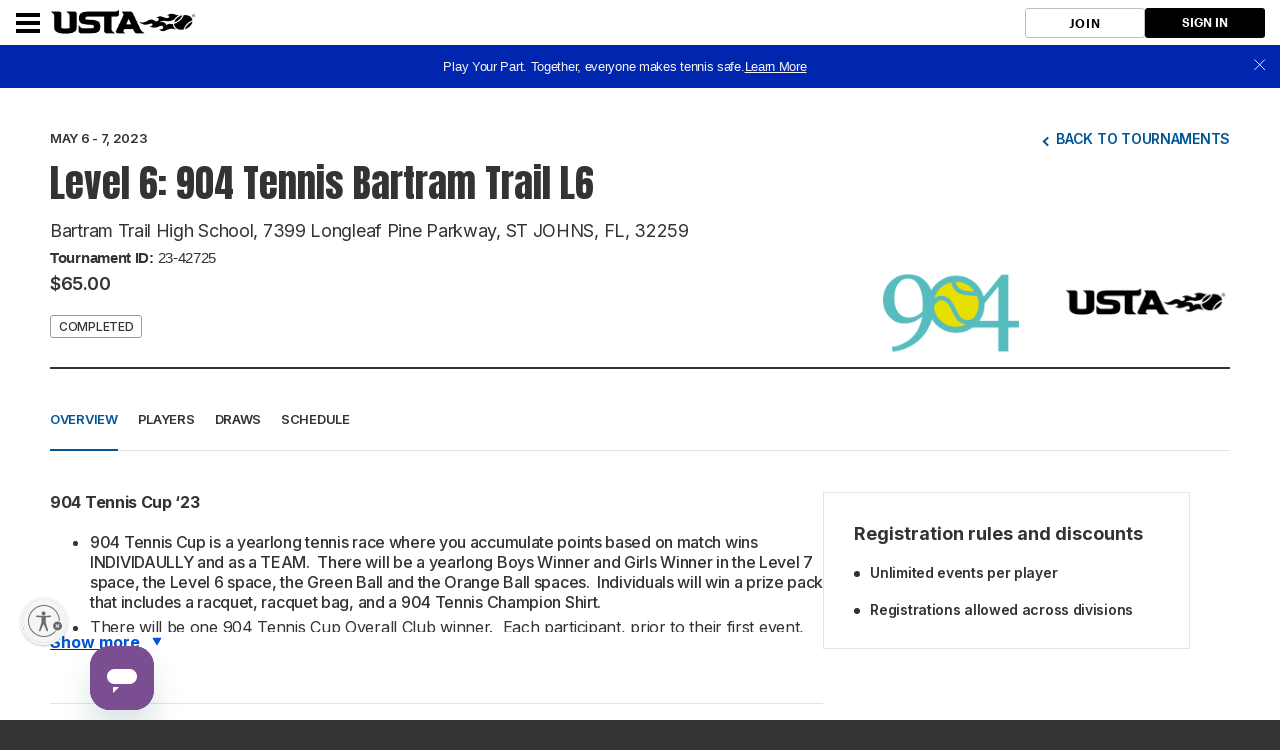

--- FILE ---
content_type: text/html; charset=utf-8
request_url: https://playtennis.usta.com/Competitions/904tennis/Tournaments/Overview/9ef68801-a3c8-41c4-8c68-77d65d066268
body_size: 15642
content:



<!DOCTYPE html>
<!--[if lt IE 7]>      <html lang="en" class="no-js lt-ie9 lt-ie8 lt-ie7"> <![endif]-->
<!--[if IE 7]>         <html lang="en" class="no-js lt-ie9 lt-ie8"> <![endif]-->
<!--[if IE 8]>         <html lang="en" class="no-js lt-ie9"> <![endif]-->
<!--[if IE 9]>         <html lang="en" class="no-js lt-ie10"> <![endif]-->
<!--[if gt IE 9]><!-->
<html lang="en" class="no-js">
<!--<![endif]-->

<head>

    
    

    <title>USTA / 904 Tennis Tournaments</title>

    
    <script>
        var $jsonp = (function () {
            var that = {};
            that.send = function (src, options) {
                var callback_name = 'provider', on_success = options.onSuccess; on_timeout = function () { };
                var timeout_trigger = window.setTimeout(function () { window[callback_name] = function () { }; on_timeout(); }, 10000);
                window[callback_name] = function (data) { window.clearTimeout(timeout_trigger); on_success(data); };
                var script = document.createElement('script'); script.type = 'text/javascript'; script.async = true; script.src = src;
                document.getElementsByTagName('head')[0].appendChild(script);
            };
            return that;
        })();

        $jsonp.send('https://auth-playtennis.usta.com/Account/Provider', { onSuccess: function (data) { if (data != 'None') { window.location = '/Account/AutoSignIn?provider=' + data + '&returnUrl=' + encodeURIComponent(window.location); } } });
    </script>


    <meta charset="utf-8" />
    <meta http-equiv="x-ua-compatible" content="ie=edge" />
    <meta name="viewport" content="width=device-width" />
    <meta name="description" content=" Leave the organizing to 904 Tennis! We handle your tournament registrations, payments, communication, competitions, awards, and follow up." />

    

    <!-- Framebuster -->
    <script type="text/javascript">if (top.location != self.location) top.location = self.location.href;</script>

    <!-- Fonts -->
    <link rel="preconnect" href="https://fonts.googleapis.com" />
    <link rel="preconnect" href="https://fonts.gstatic.com" crossorigin />
    <link href="https://fonts.googleapis.com/css2?family=Anton&family=Inter:wght@100..900&display=swap" rel="stylesheet" />

    <!-- CSS -->
    <link href="https://playtennis.usta.com/content/public/clubspark/usta/venue/css/comp-core.css?c=en-US&amp;v=639041719360000000-" rel="stylesheet" type="text/css" />

     
    
    <script async src="https://www.googletagmanager.com/gtag/js?id=UA-109803562-2"></script>
    <script>
        window.dataLayer = window.dataLayer || [];
        function gtag() { dataLayer.push(arguments); }
        gtag('js', new Date());
        gtag('config', 'UA‌-109803562-2');
    </script>


     <script type="module" crossorigin src="https://prd-usta-kube.clubspark.pro/venue-tournaments/static/js/main.venue-tournaments.js"></script> <script type="module">try { import.meta.url; import("_").catch(() => 1); } catch (e) { } window.__vite_is_modern_browser = true;</script> <script type="module">!function () { if (window.__vite_is_modern_browser) return; console.warn("vite: loading legacy build because dynamic import or import.meta.url is unsupported, syntax error above should be ignored"); var e = document.getElementById("vite-legacy-polyfill"), n = document.createElement("script"); n.src = e.src, n.onload = function () { System.import(document.getElementById('vite-legacy-entry').getAttribute('data-src')) }, document.body.appendChild(n) }();</script> 

    <!-- Modenizr -->
    <script type="text/javascript" src="https://playtennis.usta.com/Scripts/Standalone/modernizr-2.8.3.min.js?c=en-US&amp;v=639041719360000000-"></script>

    <!--[if lte IE 9]>
        <script src="https://playtennis.usta.com/Scripts/Standalone/html5shiv.min.js?c=en-US&amp;v=639041719360000000-"></script>
    <![endif]-->
    <!-- JS configuration -->
    <script type="text/javascript" src="/904tennis/settings.js?v=639041719360000000--639051283920276167&VenueMode=brand"></script>

    

     
    
        <script type="text/javascript">
            window.digitalData = {"pageName":"tmt:venuetournaments:overview","organizationId":"84fc4b7d-8bc5-449d-b584-42b85546a32b","tournamentId":"9ef68801-a3c8-41c4-8c68-77d65d066268"};
        </script>
    <script src="//assets.adobedtm.com/15c795eb812c/31d6b70f8846/launch-249ff0107360.min.js"></script>


    



    <script id="usntA42start" src="https://a42cdn.usablenet.com/a42/usta/default/prod/cs-start" async data-rapid="true"></script>


</head>

<body class="tournaments-v2-page tournaments-v2-list">
    <!-- Social ICONS -->
<div class="hidden">
    <svg viewBox="0 0 24 24" id="icon-social-facebook" version="1.1" xmlns="http://www.w3.org/2000/svg" xmlns:xlink="http://www.w3.org/1999/xlink">
        <g id="Icons/Social/Facebook" stroke="none" stroke-width="1">
            <path d="M10.1581956,22.9999499 L10.1581956,13.6073942 L7,13.6073942 L7,9.87498122 L10.1581956,9.87498122 L10.1581956,6.92186327 C10.1581956,5.36327323 10.5956948,4.15331518 11.4706925,3.29198911 C12.3456902,2.43066304 13.5077972,2 14.9570123,2 C16.1327909,2 17.0898197,2.05468716 17.8280992,2.16406211 L17.8280992,5.48631981 L15.8593539,5.48631981 C15.1210744,5.48631981 14.6152164,5.65038192 14.3417794,5.97850614 C14.1230301,6.2519432 14.0136552,6.68944174 14.0136552,7.29100301 L14.0136552,9.87498122 L17.499975,9.87498122 L17.0077886,13.6073942 L14.0136552,13.6073942 L14.0136552,22.9999499 L10.1581956,22.9999499 Z" id=""></path>
        </g>
    </svg>

    <svg id="icon-social-instagram" viewBox="0 0 24 24" version="1.1" xmlns="http://www.w3.org/2000/svg" xmlns:xlink="http://www.w3.org/1999/xlink">
        <g id="Icons/Social/Instagram" stroke="none" stroke-width="1">
            <path d="M12.1874781,7.47069247 C13.0351325,7.47069247 13.8212631,7.68260623 14.5458709,8.10643314 C15.2704788,8.53026004 15.8446961,9.10447742 16.2685231,9.82908528 C16.69235,10.5536931 16.9042637,11.3398237 16.9042637,12.1874781 C16.9042637,13.0351325 16.69235,13.8212631 16.2685231,14.5458709 C15.8446961,15.2704788 15.2704788,15.8446961 14.5458709,16.2685231 C13.8212631,16.69235 13.0351325,16.9042637 12.1874781,16.9042637 C11.3398237,16.9042637 10.5536931,16.69235 9.82908528,16.2685231 C9.10447742,15.8446961 8.53026004,15.2704788 8.10643314,14.5458709 C7.68260623,13.8212631 7.47069247,13.0351325 7.47069247,12.1874781 C7.47069247,11.3398237 7.68260623,10.5536931 8.10643314,9.82908528 C8.53026004,9.10447742 9.10447742,8.53026004 9.82908528,8.10643314 C10.5536931,7.68260623 11.3398237,7.47069247 12.1874781,7.47069247 Z M12.1874781,15.2636426 C13.0351325,15.2636426 13.7597398,14.9628623 14.361301,14.361301 C14.9628623,13.7597398 15.2636426,13.0351325 15.2636426,12.1874781 C15.2636426,11.3398237 14.9628623,10.6152164 14.361301,10.0136552 C13.7597398,9.41209388 13.0351325,9.11131355 12.1874781,9.11131355 C11.3398237,9.11131355 10.6152164,9.41209388 10.0136552,10.0136552 C9.41209388,10.6152164 9.11131355,11.3398237 9.11131355,12.1874781 C9.11131355,13.0351325 9.41209388,13.7597398 10.0136552,14.361301 C10.6152164,14.9628623 11.3398237,15.2636426 12.1874781,15.2636426 Z M18.2167606,7.26561483 C18.1894167,7.56639515 18.0732063,7.82616058 17.8681286,8.04490985 C17.663051,8.26365912 17.4101217,8.37303406 17.1093414,8.37303406 C16.808561,8.37303406 16.5487956,8.26365912 16.3300463,8.04490985 C16.1112971,7.82616058 16.0019221,7.56639515 16.0019221,7.26561483 C16.0019221,6.96483451 16.1112971,6.70506908 16.3300463,6.48631981 C16.5487956,6.26757054 16.808561,6.1581956 17.1093414,6.1581956 C17.4101217,6.1581956 17.6698871,6.26757054 17.8886364,6.48631981 C18.1073856,6.70506908 18.2167606,6.96483451 18.2167606,7.26561483 Z M21.3339407,8.37303406 C21.3612846,9.13865745 21.3749562,10.4101388 21.3749562,12.1874781 C21.3749562,13.9648174 21.3544484,15.2431349 21.3134329,16.0224299 C21.2724174,16.8017249 21.1562069,17.4784811 20.9648009,18.0526985 C20.7187078,18.7362908 20.3427319,19.331016 19.8368739,19.8368739 C19.331016,20.3427319 18.7362908,20.7187078 18.0526985,20.9648009 C17.4784811,21.1562069 16.8017249,21.2724174 16.0224299,21.3134329 C15.2431349,21.3544484 13.9648174,21.3749562 12.1874781,21.3749562 C10.4101388,21.3749562 9.13182132,21.3544484 8.3525263,21.3134329 C7.57323128,21.2724174 6.89647509,21.1425347 6.3222577,20.9237854 C5.63866538,20.7050361 5.04394023,20.3427319 4.53808227,19.8368739 C4.03222431,19.331016 3.65624844,18.7362908 3.41015527,18.0526985 C3.21874927,17.4784811 3.10253882,16.8017249 3.06152329,16.0224299 C3.02050776,15.2431349 3,13.9648174 3,12.1874781 C3,10.4101388 3.02050776,9.13182132 3.06152329,8.3525263 C3.10253882,7.57323128 3.21874927,6.89647509 3.41015527,6.3222577 C3.65624844,5.63866538 4.03222431,5.04394023 4.53808227,4.53808227 C5.04394023,4.03222431 5.63866538,3.65624844 6.3222577,3.41015527 C6.89647509,3.21874927 7.57323128,3.10253882 8.3525263,3.06152329 C9.13182132,3.02050776 10.4101388,3 12.1874781,3 C13.9648174,3 15.2431349,3.02050776 16.0224299,3.06152329 C16.8017249,3.10253882 17.4784811,3.21874927 18.0526985,3.41015527 C18.7362908,3.65624844 19.331016,4.03222431 19.8368739,4.53808227 C20.3427319,5.04394023 20.7187078,5.63866538 20.9648009,6.3222577 C21.1562069,6.89647509 21.2792535,7.58006741 21.3339407,8.37303406 Z M19.3651954,17.6015277 C19.5292575,17.1366853 19.6386324,16.3984058 19.6933196,15.3866892 C19.7206635,14.7851279 19.7343351,13.9374741 19.7343351,12.8437265 L19.7343351,11.5312297 C19.7343351,10.4101388 19.7206635,9.56248435 19.6933196,8.98826697 C19.6386324,7.94920716 19.5292575,7.21092767 19.3651954,6.7734285 C19.0370711,5.92577407 18.4491821,5.33788505 17.6015277,5.00976083 C17.1640285,4.84569872 16.425749,4.73632378 15.3866892,4.68163662 C14.7851279,4.65429272 13.9374741,4.64062109 12.8437265,4.64062109 L11.5312297,4.64062109 C10.4374821,4.64062109 9.58982825,4.65429272 8.98826697,4.68163662 C7.97655043,4.73632378 7.23827094,4.84569872 6.7734285,5.00976083 C5.92577407,5.33788505 5.33788505,5.92577407 5.00976083,6.7734285 C4.84569872,7.21092767 4.73632378,7.94920716 4.68163662,8.98826697 C4.65429272,9.58982825 4.64062109,10.4374821 4.64062109,11.5312297 L4.64062109,12.8437265 C4.64062109,13.9374741 4.65429272,14.7851279 4.68163662,15.3866892 C4.73632378,16.3984058 4.84569872,17.1366853 5.00976083,17.6015277 C5.36522894,18.4491821 5.95311796,19.0370711 6.7734285,19.3651954 C7.23827094,19.5292575 7.97655043,19.6386324 8.98826697,19.6933196 C9.58982825,19.7206635 10.4374821,19.7343351 11.5312297,19.7343351 L12.8437265,19.7343351 C13.9648174,19.7343351 14.8124718,19.7206635 15.3866892,19.6933196 C16.425749,19.6386324 17.1640285,19.5292575 17.6015277,19.3651954 C18.4491821,19.0097272 19.0370711,18.4218382 19.3651954,17.6015277 Z"></path>
        </g>
    </svg>

    <svg viewBox="0 0 24 24" id="icon-social-twitter" version="1.1" xmlns="http://www.w3.org/2000/svg" xmlns:xlink="http://www.w3.org/1999/xlink">
        <g id="Icons/Social/Twitter" stroke="none" stroke-width="1">
            <path d="M20.826127,7.26561483 C20.8534709,7.37498978 20.8671425,7.55272352 20.8671425,7.79881668 C20.8671425,9.76756199 20.3886278,11.6679479 19.4315991,13.499975 C18.4472264,15.4413764 17.0663701,16.9862948 15.2890308,18.1347295 C13.3476294,19.4198825 11.1191187,20.0624593 8.60349988,20.0624593 C6.19725541,20.0624593 3.9960892,19.4198825 2,18.1347295 C2.30078032,18.1620734 2.6425768,18.1757451 3.02538818,18.1757451 C5.02147738,18.1757451 6.81248832,17.5605122 8.39842224,16.3300463 C7.44139349,16.3300463 6.60057518,16.0497738 5.87596732,15.489228 C5.15135947,14.9286823 4.65233763,14.2245828 4.37890058,13.3769284 C4.65233763,13.4042723 4.91210243,13.4179439 5.1581956,13.4179439 C5.54100697,13.4179439 5.92381898,13.3769284 6.30663036,13.2948973 C5.3222577,13.0761481 4.50194716,12.5702895 3.84569872,11.7773228 C3.18945029,10.9843562 2.86132607,10.0820146 2.86132607,9.07029803 L2.86132607,8.98826697 C3.46288735,9.34373508 4.10546352,9.53514046 4.78905585,9.56248435 C4.21483847,9.15232908 3.74999604,8.63279886 3.39452793,8.00389432 C3.03905981,7.37498978 2.86132607,6.68456132 2.86132607,5.9326102 C2.86132607,5.18065907 3.06640371,4.46288735 3.47655898,3.77929502 C4.54296269,5.11913578 5.84862343,6.18553949 7.39354183,6.97850614 C8.93846023,7.77147279 10.5859168,8.20897196 12.3359129,8.29100301 C12.2812257,7.96287879 12.2538818,7.63475457 12.2538818,7.30663036 C12.2538818,6.54100697 12.4452878,5.82323525 12.8280992,5.15331518 C13.2109106,4.48339511 13.7304408,3.95702876 14.3866892,3.57421738 C15.0429377,3.191406 15.7538732,3 16.5194966,3 C17.1484012,3 17.7294547,3.12304658 18.2626565,3.36913974 C18.7958584,3.61523291 19.267537,3.94335713 19.6776922,4.3535124 C20.6620649,4.1621064 21.5780781,3.82031054 22.4257326,3.32812422 C22.0976083,4.33984076 21.4687038,5.13280741 20.5390183,5.7070248 C21.3593288,5.59764985 22.1796394,5.36522894 22.9999499,5.00976083 C22.3983887,5.88475854 21.6737814,6.63671029 20.826127,7.26561483 Z"></path>
        </g>
    </svg>

    <svg id="icon-alert" viewBox="0 0 24 24" fill="none" xmlns="http://www.w3.org/2000/svg">
        <path d="M20.399 11.853c.08 4.638-3.76 8.464-8.399 8.545-4.639.08-8.318-3.614-8.399-8.253-.08-4.637 3.76-8.464 8.399-8.544 4.639-.081 8.318 3.615 8.399 8.252zM12 12.708V7.744" stroke="#737680" stroke-width="1.5" stroke-miterlimit="10" stroke-linecap="round" stroke-linejoin="round" />
        <path d="M12.354 15.544a.354.354 0 1 1-.708 0 .354.354 0 0 1 .708 0z" fill="#737680" stroke="#737680" stroke-width="1.2" stroke-miterlimit="10" stroke-linejoin="round" />
    </svg>

    <svg id="icon-alert-2" viewBox="0 0 24 24" fill="none" xmlns="http://www.w3.org/2000/svg">
        <path d="M20.399 11.853c.08 4.638-3.76 8.464-8.399 8.545-4.639.08-8.318-3.614-8.399-8.253-.08-4.637 3.76-8.464 8.399-8.544 4.639-.081 8.318 3.615 8.399 8.252zM12 12.708V7.744" stroke-width="1.5" stroke-miterlimit="10" stroke-linecap="round" stroke-linejoin="round" />
        <path d="M12.354 15.544a.354.354 0 1 1-.708 0 .354.354 0 0 1 .708 0z" stroke-width="1.2" stroke-miterlimit="10" stroke-linejoin="round" />
    </svg>

    <svg id="icon-notification" viewBox="0 0 72 72" fill="none" xmlns="http://www.w3.org/2000/svg">
        <g opacity="0.5">
            <path d="M41.7501 8.99805H65.6157C67.8248 8.99805 69.6157 10.7889 69.6157 12.998V57.633C69.6157 59.8421 67.8248 61.633 65.6157 61.633H5.49988C3.29074 61.633 1.49988 59.8421 1.49988 57.633V12.998C1.49988 10.7889 3.29074 8.99805 5.49988 8.99805H29.3654" stroke="#323950" stroke-width="1.5" stroke-miterlimit="10" stroke-linecap="round" stroke-linejoin="round" />
            <path opacity="0.48" d="M47.2756 27.9939L47.2599 27.9685C47.2528 27.9565 47.2456 27.9445 47.2379 27.9328C47.0243 27.5951 46.7447 27.2965 46.4445 27.1002L35.9552 21.2416C35.646 21.135 35.3203 21.0817 34.9925 21.0841C34.6245 21.0841 34.2566 21.1472 33.9469 21.2731L29.5764 23.7142L23.6729 27.0356C23.3275 27.2312 23.0027 27.5663 22.7645 27.9526C22.7534 27.9702 22.7428 27.9883 22.7322 28.0062L22.7279 28.0135C22.5112 28.3821 22.3751 28.7896 22.3751 29.1586V40.4769C22.3751 41.255 22.9887 42.21 23.6786 42.5996L33.7656 48.2587C34.1045 48.4498 34.5519 48.5467 35.0014 48.5501H35.0254C35.4828 48.5501 35.9403 48.4529 36.2854 48.2582L46.3459 42.599C47.0358 42.21 47.6439 41.255 47.6439 40.4764V29.1578C47.6428 28.7832 47.5001 28.3676 47.2756 27.9939ZM34.9985 34.83L34.9948 34.832L29.73 37.8021L31.6064 32.9266L34.9985 24.1131V34.83ZM35.0102 45.5225L35.0005 34.8532L40.2447 31.9234L35.0102 45.5225Z" fill="#323950" />
        </g>
    </svg>

    <svg version="1.1" id="icon-social-email" xmlns="http://www.w3.org/2000/svg" xmlns:xlink="http://www.w3.org/1999/xlink" viewBox="0 0 24 24" xml:space="preserve">
        
    <path d="M12.027,12.998h0.004c0.159,0,0.316-0.049,0.442-0.138l0.035-0.023c0.007-0.006,0.015-0.01,0.024-0.016l0.401-0.355 l9.577-8.417C22.491,4.02,22.457,4,22.42,4H1.58C1.555,4,1.531,4.009,1.51,4.027l10.021,8.795 C11.658,12.933,11.837,12.998,12.027,12.998L12.027,12.998z M1,5.691v12.478l7.178-6.176L1,5.691z M15.831,12.035L23,18.172V5.732 L15.831,12.035z M13.083,14.537c-0.287,0.249-0.66,0.388-1.054,0.388c-0.393,0-0.766-0.136-1.052-0.386l-1.645-1.444L1.468,19.86 v0.021C1.468,19.945,1.519,20,1.582,20h20.84c0.059,0,0.11-0.055,0.11-0.119v-0.019l-7.857-6.724L13.083,14.537z M13.083,13.539" />































































































































































































































































































































































































































































































































        </svg>

    <svg id="social-facebook-v2" xmlns="http://www.w3.org/2000/svg" viewBox="0 0 42 42">
        <g>
            <path d="M21,1c11.028,0,20,8.972,20,20s-8.972,20-20,20S1,32.028,1,21S9.972,1,21,1 M21,0C9.402,0,0,9.402,0,21s9.402,21,21,21
		s21-9.402,21-21S32.598,0,21,0L21,0z" />
        </g>
        <g>
            <g>
                <defs><rect id="SVGID_3_" x="15" y="10.014" width="12" height="21.972" /></defs>
                <clipPath id="SVGID_1_"><use xlink:href="#SVGID_3_" style="overflow:visible;" /></clipPath>
                <path class="st0" d="M26.432,9.99l-2.849-0.004c-3.201,0-5.27,2.122-5.27,5.407v2.493h-2.865c-0.247,0-0.447,0.2-0.447,0.447
			v3.613c0,0.246,0.201,0.447,0.447,0.447h2.865v9.116c0,0.247,0.201,0.447,0.449,0.447h3.737c0.248,0,0.449-0.2,0.449-0.447v-9.116
			h3.349c0.248,0,0.448-0.201,0.448-0.447l0.002-3.613c0-0.118-0.048-0.232-0.132-0.317c-0.084-0.084-0.198-0.131-0.317-0.131h-3.35
			v-2.114c0-1.016,0.242-1.531,1.565-1.531l1.92-0.001c0.248,0,0.448-0.201,0.448-0.448v-3.354
			C26.878,10.191,26.679,9.991,26.432,9.99L26.432,9.99z M26.432,9.99" />
            </g>
        </g>
    </svg>
    <svg id="social-email-v2" xmlns="http://www.w3.org/2000/svg" viewBox="0 0 42 42">
        <g>
            <path d="M21,1c11.028,0,20,8.972,20,20s-8.972,20-20,20S1,32.028,1,21S9.972,1,21,1 M21,0C9.402,0,0,9.402,0,21s9.402,21,21,21
		s21-9.402,21-21S32.598,0,21,0L21,0z" />
        </g>
        <path d="M21.027,21.998h0.004c0.159,0,0.316-0.049,0.442-0.138l0.035-0.023c0.007-0.006,0.015-0.01,0.024-0.016l0.401-0.355
	l9.577-8.417C31.491,13.02,31.457,13,31.42,13H10.58c-0.025,0-0.049,0.009-0.07,0.027l10.021,8.795
	C20.658,21.933,20.837,21.998,21.027,21.998L21.027,21.998z M10,14.691v12.478l7.178-6.176L10,14.691z M24.831,21.035L32,27.172
	v-12.44L24.831,21.035z M22.083,23.537c-0.287,0.249-0.66,0.388-1.054,0.388c-0.393,0-0.766-0.136-1.052-0.386l-1.645-1.444
	l-7.864,6.765v0.021c0,0.064,0.051,0.119,0.114,0.119h20.84c0.059,0,0.11-0.055,0.11-0.119v-0.019l-7.857-6.724L22.083,23.537z" />
    </svg>
    <svg id="social-twitter-v2" xmlns="http://www.w3.org/2000/svg" viewBox="0 0 42 42">
        <g>
            <path d="M21,1c11.028,0,20,8.972,20,20s-8.972,20-20,20S1,32.028,1,21S9.972,1,21,1 M21,0C9.402,0,0,9.402,0,21s9.402,21,21,21
		s21-9.402,21-21S32.598,0,21,0L21,0z" />
        </g>
        <g>
            <path d="M31.439,14.527c-0.765,0.339-1.593,0.574-2.459,0.677c0.885-0.53,1.561-1.37,1.886-2.372
		c-0.828,0.491-1.746,0.848-2.727,1.039c-0.777-0.829-1.892-1.351-3.122-1.351c-2.364,0-4.282,1.918-4.282,4.281
		c0,0.338,0.04,0.662,0.11,0.975c-3.562-0.179-6.715-1.88-8.83-4.473c-0.37,0.631-0.58,1.37-0.58,2.154
		c0,1.484,0.758,2.797,1.905,3.561c-0.702-0.018-1.357-0.215-1.936-0.535v0.053c0,2.076,1.477,3.809,3.433,4.204
		c-0.358,0.096-0.739,0.145-1.127,0.145c-0.274,0-0.542-0.024-0.809-0.075c0.548,1.701,2.126,2.935,4.001,2.975
		c-1.467,1.147-3.314,1.828-5.321,1.828c-0.344,0-0.682-0.019-1.019-0.057c1.899,1.217,4.148,1.923,6.568,1.923
		c7.875,0,12.182-6.524,12.182-12.18l-0.013-0.554C30.139,16.14,30.865,15.388,31.439,14.527L31.439,14.527z M31.439,14.527" />
        </g>
    </svg>
    <svg xmlns="http://www.w3.org/2000/svg" xmlns:xlink="http://www.w3.org/1999/xlink" style="margin: auto; background: none; display: block; shape-rendering: auto; animation-play-state: running; animation-delay: 0s;" viewBox="0 0 100 100" preserveAspectRatio="xMidYMid" id="generic-loader">
        <circle cx="50" cy="50" fill="none" stroke="#aaaaaa" stroke-width="3" r="32" stroke-dasharray="150.79644737231007 52.26548245743669" style="animation-play-state: running; animation-delay: 0s;" transform="rotate(242.84 50 50)">
            <animateTransform attributeName="transform" type="rotate" repeatCount="indefinite" dur="1s" values="0 50 50;360 50 50" keyTimes="0;1" style="animation-play-state: running; animation-delay: 0s;"></animateTransform>
        </circle>
    </svg>
    <svg version="1.1" id="icon-lookup" viewBox="0 0 24 24"><g><path d="M11.044,5.055c2.866,0,5.19,2.324,5.19,5.19s-2.324,5.19-5.19,5.19s-5.19-2.324-5.19-5.19l0,0 C5.854,7.379,8.178,5.055,11.044,5.055 M11.044,3.001C7.043,3.002,3.799,6.247,3.8,10.248c0.001,2.91,1.742,5.537,4.422,6.671 c3.686,1.558,7.937-0.167,9.495-3.853s-0.167-7.937-3.853-9.495C12.972,3.193,12.012,2.998,11.043,3l0,0L11.044,3.001z" /><rect x="16.667" y="13.143" transform="matrix(-0.7071 0.7071 -0.7071 -0.7071 42.0791 16.1526)" width="2.054" height="7.296" /></g></svg>
    <svg id="open-page-icon" xmlns="http://www.w3.org/2000/svg" width="12" height="13" fill="none" viewBox="0 0 12 13">
        <path fill="#fff" fill-rule="evenodd" d="M10.668 7.335v3.333c0 .737-.597 1.334-1.333 1.334H1.334C.597 12.002 0 11.405 0 10.668v-8c0-.737.597-1.334 1.334-1.334h3.333v1.333H1.334v8.001h8V7.335h1.334zm-.002-5.058L5.804 7.139l-.943-.943 4.862-4.862H6.666V0H12v5.334h-1.334V2.277z" clip-rule="evenodd" />
    </svg>
    <svg id="open-page-icon-2" xmlns="http://www.w3.org/2000/svg" width="12" height="13" fill="none" viewBox="0 0 12 13">
        <path fill="#005595" fill-rule="evenodd" d="M10.668 7.335v3.333c0 .737-.597 1.334-1.333 1.334H1.334C.597 12.002 0 11.405 0 10.668v-8c0-.737.597-1.334 1.334-1.334h3.333v1.333H1.334v8.001h8V7.335h1.334zm-.002-5.058L5.804 7.139l-.943-.943 4.862-4.862H6.666V0H12v5.334h-1.334V2.277z" clip-rule="evenodd" />
    </svg>
    <svg xmlns="http://www.w3.org/2000/svg" id="icon-date" width="20" height="19" fill="none" viewBox="0 0 20 19">
        <path stroke="#333" stroke-linecap="square" stroke-miterlimit="10" stroke-width="1.3" d="M2.083 6.855h16.625M17.197 3.077H3.595c-.835 0-1.512.676-1.512 1.511v11.335c0 .835.677 1.512 1.512 1.512h13.602c.835 0 1.511-.677 1.511-1.512V4.588c0-.835-.676-1.511-1.511-1.511zM5.862 1.565v2.267M14.93 1.565v2.267" class="icon-stroke-1" />
    </svg>

    <svg xmlns="http://www.w3.org/2000/svg" width="20" height="19" fill="none" id="icon-date-v2" viewBox="0 0 20 19">
        <path fill="none" stroke-linecap="square" stroke-miterlimit="10" stroke-width="1.3" d="M2.083 6.855h16.625M17.197 3.077H3.595c-.835 0-1.512.676-1.512 1.511v11.335c0 .835.677 1.512 1.512 1.512h13.602c.835 0 1.511-.677 1.511-1.512V4.588c0-.835-.676-1.511-1.511-1.511zM5.862 1.565v2.267M14.93 1.565v2.267" />
    </svg>

    <svg xmlns="http://www.w3.org/2000/svg" width="20" height="19" fill="none" id="icon-date-v2" viewBox="0 0 20 19">
        <path fill="none" stroke-linecap="square" stroke-miterlimit="10" stroke-width="1.3" d="M2.083 6.855h16.625M17.197 3.077H3.595c-.835 0-1.512.676-1.512 1.511v11.335c0 .835.677 1.512 1.512 1.512h13.602c.835 0 1.511-.677 1.511-1.512V4.588c0-.835-.676-1.511-1.511-1.511zM5.862 1.565v2.267M14.93 1.565v2.267" />
    </svg>

    <svg xmlns="http://www.w3.org/2000/svg" id="icon-time" width="19" height="18" fill="none" viewBox="0 0 19 18">
        <path stroke="#333" stroke-linecap="square" stroke-miterlimit="10" stroke-width="1.3" d="M9.5 16.875c4.35 0 7.875-3.526 7.875-7.875 0-4.35-3.526-7.875-7.875-7.875-4.35 0-7.875 3.526-7.875 7.875 0 4.35 3.526 7.875 7.875 7.875z" />
        <path stroke="#333" stroke-linecap="square" stroke-miterlimit="10" stroke-width="1.3" d="M9.5 4.705V9h4.296" />
    </svg>

    <svg xmlns="http://www.w3.org/2000/svg" id="icon-time-v2" width="19" height="18" fill="none" viewBox="0 0 19 18">
        <path fill="none" stroke-linecap="square" stroke-miterlimit="10" stroke-width="1.3" d="M9.5 16.875c4.35 0 7.875-3.526 7.875-7.875 0-4.35-3.526-7.875-7.875-7.875-4.35 0-7.875 3.526-7.875 7.875 0 4.35 3.526 7.875 7.875 7.875z" />
        <path fill="none" stroke-linecap="square" stroke-miterlimit="10" stroke-width="1.3" d="M9.5 4.705V9h4.296" />
    </svg>

    <svg id="icon-cost" xmlns="http://www.w3.org/2000/svg" width="20" height="20" fill="none" viewBox="0 0 20 20">
        <path stroke-linejoin="round" stroke-miterlimit="10" d="M10 19.167c5.063 0 9.167-4.104 9.167-9.166 0-5.063-4.104-9.167-9.167-9.167S.833 4.938.833 10.001c0 5.062 4.104 9.166 9.167 9.166z" />
        <path stroke-linecap="round" stroke-linejoin="round" stroke-miterlimit="10" d="M7.917 12.084c0 1.15.932 2.083 2.083 2.083 1.15 0 2.083-.932 2.083-2.083 0-1.15-.932-2.083-2.083-2.083-1.15 0-2.083-.933-2.083-2.084 0-1.15.932-2.083 2.083-2.083 1.15 0 2.083.933 2.083 2.083M10 4.584v10.833" />
    </svg>

    <svg id="close-icon" xmlns="http://www.w3.org/2000/svg" width="18" height="19" fill="none" viewBox="0 0 18 19">
        <path stroke="#333" stroke-linecap="round" stroke-width="2" d="M16.975 1.025L1.026 16.974M16.974 17.458L1.025 1.509" />
    </svg>

    <svg id="close-icon-flex" xmlns="http://www.w3.org/2000/svg" fill="none" viewBox="0 0 18 19">
        <path stroke-linecap="round" stroke-width="2" d="M16.975 1.025L1.026 16.974M16.974 17.458L1.025 1.509" />
    </svg>

    <svg id="icon-trophy" xmlns="http://www.w3.org/2000/svg" width="72" height="72" fill="none" viewBox="0 0 72 72">
        <g opacity=".5">
            <path fill="#3E424E" fill-rule="evenodd" d="M18.392 2h35.215v26.842c0 6.55-4.546 12.108-10.565 14.634v15.545H28.956V43.476c-6.018-2.526-10.564-8.084-10.564-14.634V2zm25.65 19.33c0 4.514-3.6 8.174-8.043 8.174-4.442 0-8.043-3.66-8.043-8.174 0-4.515 3.601-8.174 8.043-8.174 4.442 0 8.044 3.66 8.044 8.174z" clip-rule="evenodd" opacity=".1" />
            <path stroke="#333" stroke-linecap="round" stroke-linejoin="round" stroke-miterlimit="10" stroke-width="1.5" d="M53.608 59.263H18.393V70h35.215V59.263z" />
            <path stroke="#333" stroke-miterlimit="10" stroke-width="1.5" d="M18.392 6.983H6v12.196c0 8.04 5.858 14.454 13.558 15.173M52.442 34.352C60.142 33.634 66 27.22 66 19.179V6.983H53.608" />
            <path fill-rule="evenodd" stroke="#333" stroke-linecap="round" stroke-linejoin="round" stroke-miterlimit="10" stroke-width="1.5" d="M18.392 2h35.215v26.842c0 6.55-4.546 12.108-10.565 14.634v15.545H28.956V43.476c-6.018-2.526-10.564-8.084-10.564-14.634V2zm25.65 19.33c0 4.514-3.6 8.174-8.043 8.174-4.442 0-8.043-3.66-8.043-8.174 0-4.515 3.601-8.174 8.043-8.174 4.442 0 8.044 3.66 8.044 8.174z" clip-rule="evenodd" />
            <path stroke="#333" stroke-linecap="round" stroke-linejoin="round" stroke-miterlimit="10" stroke-width="1.5" d="M36 29.504c4.442 0 8.043-3.66 8.043-8.174 0-4.514-3.6-8.174-8.043-8.174-4.442 0-8.043 3.66-8.043 8.174 0 4.515 3.601 8.174 8.043 8.174z" />
        </g>
    </svg>

    <svg id="icon-help" xmlns="http://www.w3.org/2000/svg" width="18" height="22" fill="none" viewBox="0 0 18 22">
        <path stroke="#767676" stroke-linecap="round" stroke-linejoin="round" stroke-miterlimit="10" stroke-width="1.5" d="M9 16.335c4.05 0 7.333-3.284 7.333-7.334S13.05 1.668 9 1.668c-4.05 0-7.333 3.283-7.333 7.333 0 4.05 3.283 7.334 7.333 7.334z" />
        <path stroke="#767676" stroke-linecap="round" stroke-linejoin="round" stroke-miterlimit="10" stroke-width="1.5" d="M7 6.969C7 5.882 7.895 5 9 5c1.104 0 2 .882 2 1.969 0 1.088-.667 1.312-2 2.297v1.067" />
        <g>
            <path fill="#767676" d="M9.333 12.67c0 .184-.149.333-.333.333-.184 0-.334-.15-.334-.334 0-.184.15-.333.334-.333.184 0 .333.149.333.333z" />
            <path stroke="#767676" stroke-linejoin="round" stroke-miterlimit="10" stroke-width="1.5" d="M9.333 12.67c0 .184-.149.333-.333.333-.184 0-.334-.15-.334-.334 0-.184.15-.333.334-.333.184 0 .333.149.333.333z" />
        </g>
    </svg>

    <svg xmlns="http://www.w3.org/2000/svg" width="28" height="28" viewBox="0 0 28 28" id="icon-team">
        <g clip-path="url(#clip0)">
            <path d="M11.1 13.986H7.975L7.274 9.62l6.59-2.542c.082.145.175.283.274.415V7.11h2.486l.557-3.472-5.24-2.022c-.56.98-1.61 1.639-2.812 1.639-1.202 0-2.25-.66-2.81-1.639L1.076 3.637l.558 3.472H4.12v9.117c0 .12.097.217.216.217H11.1v-2.457z" opacity=".1" />
            <path stroke-linecap="round" stroke-linejoin="round" stroke-miterlimit="10" d="M14.138 7.5v-.387h2.486l.557-3.471-5.24-2.022c-.56.979-1.61 1.639-2.812 1.639-1.202 0-2.25-.66-2.81-1.639L1.076 3.642l.558 3.471H4.12v9.118c0 .12.097.217.216.217H11.1V13.99M11.834 1.615h-5.43" fill="none" />
            <path stroke-linecap="round" stroke-linejoin="round" stroke-miterlimit="10" d="M20.932 7.084c-.704 1.23-2.023 2.06-3.534 2.06-1.512 0-2.83-.83-3.534-2.06l-6.59 2.542.701 4.364H11.1v11.463c0 .15.122.273.272.273h12.052c.15 0 .27-.122.27-.273V13.99h3.126l.701-4.364-6.589-2.542z" fill="none" />
            <path stroke-linecap="round" stroke-linejoin="round" stroke-miterlimit="10" d="M17.398 9.144c1.511 0 2.83-.83 3.534-2.06h-7.069c.705 1.23 2.023 2.06 3.535 2.06z" fill="none" />
        </g>
        <defs>
            <clipPath id="clip0">
                <path fill="#fff" d="M0 0H28V28H0z" />
            </clipPath>
        </defs>
    </svg>

    <svg xmlns="http://www.w3.org/2000/svg" width="20" height="21" fill="none" viewBox="0 0 20 21" id="icon-info">
        <g stroke="#6E6E6E" stroke-linejoin="round" stroke-miterlimit="10" stroke-width="1.5" clip-path="url(#clip0)">
            <path stroke-linecap="round" d="M.835 10.672C.747 5.609 4.937 1.434 10 1.345c5.062-.087 9.077 3.945 9.165 9.008.088 5.061-4.103 9.238-9.165 9.325-5.062.089-9.078-3.945-9.165-9.006zM9.999 9.68v5.833" />
            <path fill="#6E6E6E" d="M9.583 6.347c0-.23.186-.417.416-.417.23 0 .417.187.417.417 0 .23-.186.417-.417.417-.23 0-.416-.187-.416-.417z" />
        </g>
        <defs>
            <clipPath id="clip0">
                <path fill="#fff" d="M0 0H20V20H0z" transform="translate(0 .51)" />
            </clipPath>
        </defs>
    </svg>

    <svg id="icon-progress-tick" width="15" height="15" viewBox="0 0 24 24" fill="none" xmlns="http://www.w3.org/2000/svg">
        <path d="M3 12L9 18L22 5" stroke="#000" stroke-width="1.7" stroke-miterlimit="10" stroke-linecap="round" stroke-linejoin="round" />
    </svg>

    <svg id="icon-help-2" xmlns="http://www.w3.org/2000/svg" width="20" height="23" fill="none" viewBox="0 0 20 23">
        <path stroke="#005595" stroke-linecap="round" stroke-linejoin="round" stroke-miterlimit="10" stroke-width="1.5" d="M10 19.166c5.063 0 9.167-4.104 9.167-9.166 0-5.063-4.104-9.167-9.167-9.167C4.938.833.833 4.937.833 10c0 5.062 4.105 9.166 9.167 9.166z" />
        <path stroke="#005595" stroke-linecap="round" stroke-linejoin="round" stroke-miterlimit="10" stroke-width="1.5" d="M7.5 7.46C7.5 6.103 8.619 5 10 5c1.38 0 2.5 1.102 2.5 2.46 0 1.361-.833 1.642-2.5 2.872v1.335" />
        <g filter="url(#filter0_d)">
            <path fill="#005595" d="M10.417 14.583c0 .23-.187.416-.417.416-.23 0-.416-.186-.416-.416 0-.23.186-.417.416-.417.23 0 .417.186.417.417z" />
            <path stroke="#005595" stroke-linejoin="round" stroke-miterlimit="10" stroke-width="1.5" d="M10.417 14.583c0 .23-.187.416-.417.416-.23 0-.416-.186-.416-.416 0-.23.186-.417.416-.417.23 0 .417.186.417.417z" />
        </g>
    </svg>


    <svg id="icon-list" xmlns="http://www.w3.org/2000/svg" viewBox="0 0 48 48">
        <path stroke-linecap="round" stroke-linejoin="round" stroke-miterlimit="10" stroke-width="1.5" d="M4.164 7.131l1.91-1.527h.382v7.64" />
        <path stroke-width="1.5" d="M16.77 8.736L46 8.736" />
        <path stroke-linecap="round" stroke-linejoin="round" stroke-miterlimit="10" stroke-width="1.5" d="M4.355 20.307c.578-.348 1.235-.545 1.91-.573 1.337 0 2.483.573 2.483 2.101 0 2.292-4.584 5.348-4.584 5.348v.382h4.584" />
        <path stroke-width="1.5" d="M16.77 23.35L46 23.35" />
        <path stroke-linecap="round" stroke-linejoin="round" stroke-miterlimit="10" stroke-width="1.5" d="M5.5 38.17c.955 0 3.056.19 3.056 2.1 0 1.338-1.146 2.093-2.674 2.102-.737-.015-1.458-.212-2.1-.573M3.972 34.923c.565-.377 1.23-.576 1.91-.573 1.15 0 2.292.573 2.292 1.719 0 1.527-1.528 2.1-2.292 2.1H5.5" />
        <path stroke-width="1.5" d="M16.769 37.965L45.999 37.965" />
    </svg>


    <svg id="icon-communication" xmlns="http://www.w3.org/2000/svg" viewBox="0 0 48 48">
        <path stroke-linecap="round" stroke-linejoin="round" stroke-miterlimit="10" stroke-width="1.5" d="M20.334 39.024c2.72 1.864 6.317 2.999 10.266 2.999 1.762 0 3.448-.237 5.025-.652l5.975 3.585v-6.463c2.72-2.116 4.4-5.01 4.4-8.204 0-1.557-.4-3.042-1.123-4.4" />
        <path stroke-linecap="round" stroke-linejoin="round" stroke-miterlimit="10" stroke-width="1.5" d="M21.8 3.889c-10.936 0-19.8 6.895-19.8 15.4 0 3.664 1.652 7.025 4.4 9.67v10.13l9.992-4.996c1.721.38 3.53.596 5.408.596 10.936 0 19.8-6.895 19.8-15.4 0-8.506-8.864-15.4-19.8-15.4z" />
    </svg>

    <svg id="icon-user" xmlns="http://www.w3.org/2000/svg" viewBox="0 0 48 48">
        <path stroke-miterlimit="10" stroke-width="1.5" d="M26.943 29.061c2.392-1.84 5.52-2.852 8.372-2.852 6.072 0 11.684 4.968 11.684 11.04H31.911M15.72 6.889c4.6 0 8.28 3.68 8.28 8.28s-3.68 8.28-8.28 8.28-8.28-3.68-8.28-8.28 3.68-8.28 8.28-8.28zM35.04 8.729c3.587 0 6.44 2.852 6.44 6.44 0 3.587-2.852 6.44-6.44 6.44-3.588 0-6.44-2.853-6.44-6.44 0-3.588 2.852-6.44 6.44-6.44zM1 41.849c0-8.096 6.624-14.72 14.72-14.72 3.22 0 6.256 1.012 8.832 2.944.276.184.46.368.736.552.276.184.46.368.644.644 1.288 1.288 2.392 2.76 3.128 4.508.828 1.932 1.288 3.956 1.288 6.072H1z" />
    </svg>

    <svg id="icon-warning" xmlns="http://www.w3.org/2000/svg" width="24" height="24" fill="none" viewBox="0 0 24 24">
        <path stroke="#D31F2A" stroke-linecap="round" stroke-linejoin="round" stroke-miterlimit="10" stroke-width="1.5" d="M12 14.111v-6" />
        <path fill="#D31F2A" stroke="#D31F2A" stroke-linejoin="round" stroke-miterlimit="10" stroke-width="1.5" d="M12.5 18.111c0 .277-.224.5-.5.5-.277 0-.5-.223-.5-.5 0-.276.223-.5.5-.5.276 0 .5.224.5.5z" />
        <path stroke="#D31F2A" stroke-width="1.5" d="M9.353 2.804c1.177-2.257 4.117-2.257 5.293 0l7.94 15.23c1.176 2.257-.294 5.077-2.646 5.077H4.06c-2.352 0-3.822-2.82-2.646-5.077l7.94-15.23z" />
    </svg>
    <svg id="icon-question" xmlns="http://www.w3.org/2000/svg" fill="none" viewBox="0 0 18 22">
        <path stroke-linecap="round" stroke-linejoin="round" stroke-miterlimit="10" stroke-width="1" d="M9 16.335c4.05 0 7.333-3.284 7.333-7.334S13.05 1.668 9 1.668c-4.05 0-7.333 3.283-7.333 7.333 0 4.05 3.283 7.334 7.333 7.334z" />
        <path stroke-linecap="round" stroke-linejoin="round" stroke-miterlimit="10" stroke-width="1" d="M7 6.969C7 5.882 7.895 5 9 5c1.104 0 2 .882 2 1.969 0 1.088-.667 1.312-2 2.297v1.067" />
        <g>
            <path d="M9.333 12.67c0 .184-.149.333-.333.333-.184 0-.334-.15-.334-.334 0-.184.15-.333.334-.333.184 0 .333.149.333.333z" />
            <path stroke-linejoin="round" stroke-miterlimit="10" stroke-width="1" d="M9.333 12.67c0 .184-.149.333-.333.333-.184 0-.334-.15-.334-.334 0-.184.15-.333.334-.333.184 0 .333.149.333.333z" />
        </g>
    </svg>

    <svg id="icon-add" width="16" height="16" viewBox="0 0 16 16" xmlns="http://www.w3.org/2000/svg">
        <path fill-rule="evenodd" clip-rule="evenodd" d="M7.00029 13.2784C7.00028 13.8307 7.44799 14.2784 8.00028 14.2784C8.55256 14.2784 9.00028 13.8307 9.00029 13.2784L9.00034 9L13.2784 8.99996C13.8307 8.99995 14.2784 8.55223 14.2784 7.99995C14.2784 7.44766 13.8307 6.99995 13.2784 6.99996L9.00036 7L9.00041 2.72167C9.00042 2.16939 8.55271 1.72168 8.00042 1.72168C7.44814 1.72168 7.00042 2.1694 7.00041 2.72168L7.00036 7.00002L2.72169 7.00007C2.1694 7.00008 1.72168 7.4478 1.72168 8.00008C1.72168 8.55237 2.16939 9.00008 2.72167 9.00007L7.00034 9.00002L7.00029 13.2784Z" />
    </svg>

    <svg id="icon-wheelchair" viewBox="0 0 24 24" xmlns="http://www.w3.org/2000/svg">
        <path d="M17 6C18.1046 6 19 5.10457 19 4C19 2.89543 18.1046 2 17 2C15.8954 2 15 2.89543 15 4C15 5.10457 15.8954 6 17 6Z" stroke-width="1.5" stroke-miterlimit="10" stroke-linecap="round" stroke-linejoin="round" />
        <path d="M8 10.3379L9.8 7.33379C9.8621 7.23015 9.94262 7.14604 10.0352 7.0881C10.1278 7.03016 10.2298 7 10.3333 7H13.6793C13.7793 6.99995 13.878 7.02805 13.9681 7.08222C14.0583 7.13639 14.1375 7.21524 14.2 7.31293L16.358 10.6893C16.4477 10.8285 16.5707 10.928 16.709 10.9731C16.8473 11.0181 16.9935 11.0064 17.126 10.9396L20 9.50346" stroke-width="1.5" stroke-miterlimit="10" stroke-linecap="round" stroke-linejoin="round" />
        <path d="M17 17V14.9866C17 14.8086 16.9368 14.6379 16.8243 14.512C16.7117 14.3861 16.5591 14.3154 16.4 14.3154H12.1999C11.9883 14.3154 11.7804 14.2528 11.5974 14.1339C11.4144 14.015 11.2627 13.8441 11.1578 13.6385C11.0529 13.4329 10.9985 13.2 11 12.9632C11.0016 12.7265 11.0591 12.4944 11.1667 12.2906L13.9664 7" stroke-width="1.5" stroke-miterlimit="10" stroke-linecap="round" stroke-linejoin="round" />
        <path d="M17.5 22C18.3284 22 19 21.3284 19 20.5C19 19.6716 18.3284 19 17.5 19C16.6716 19 16 19.6716 16 20.5C16 21.3284 16.6716 22 17.5 22Z" stroke-width="1.5" stroke-miterlimit="10" stroke-linecap="round" stroke-linejoin="round" />
        <path d="M8.53933 13.0002C7.61874 12.9921 6.71782 13.2666 5.95813 13.7867C5.19843 14.3067 4.61652 15.0472 4.29089 15.9083C3.96526 16.7695 3.91158 17.7097 4.1371 18.6023C4.36262 19.4949 4.85649 20.2968 5.55206 20.8999C6.24764 21.5031 7.11147 21.8783 8.027 21.9751C8.94253 22.0718 9.86572 21.8855 10.672 21.4411C11.4783 20.9967 12.1289 20.3158 12.536 19.4901C12.9432 18.6643 13.0873 17.7336 12.9488 16.8234" stroke-width="1.5" stroke-miterlimit="10" stroke-linecap="round" stroke-linejoin="round" />
    </svg>


    <svg id="icon-delete" width="16" height="16" viewBox="0 0 16 16" fill="none" xmlns="http://www.w3.org/2000/svg">
        <g clip-path="url(#wdlcko23ba)" stroke="#000" stroke-width="1.5" stroke-miterlimit="10" stroke-linecap="round" stroke-linejoin="round">
            <path d="M13.333 6v8A1.333 1.333 0 0 1 12 15.333H4A1.333 1.333 0 0 1 2.667 14V6M.667 3.333h14.666M5.333 3.333V.667h5.334v2.666" />
        </g>
        <defs>
            <clipPath id="wdlcko23ba">
                <path fill="#fff" transform="scale(1.01041)" d="M0 0h15.835v15.835H0z" />
            </clipPath>
        </defs>
    </svg>

    <svg id="icon-remove" width="10" height="10" viewBox="0 0 10 10" fill="none" xmlns="http://www.w3.org/2000/svg">
        <path d="M0.219727 0.219727C0.512621 -0.073163 0.987378 -0.0731602 1.28027 0.219727L5 3.93945L8.71973 0.219727L8.77637 0.167969C9.07092 -0.072104 9.50574 -0.0547298 9.78027 0.219727C10.0548 0.49425 10.0721 0.929058 9.83203 1.22363L9.78027 1.28027L6.06055 5L9.78027 8.71973C10.073 9.01263 10.0731 9.48745 9.78027 9.78027C9.48745 10.073 9.01261 10.0729 8.71973 9.78027L5 6.06055L1.28027 9.78027C0.987378 10.0732 0.512619 10.0732 0.219727 9.78027C-0.0731684 9.48738 -0.0731672 9.01262 0.219727 8.71973L3.93945 5L0.219727 1.28027C-0.0731683 0.987383 -0.0731671 0.512618 0.219727 0.219727Z" fill="#D42F42" />
    </svg>

    <svg xmlns="http://www.w3.org/2000/svg" id="pause-icon" fill="none" viewBox="0 0 24 24">
        <path fill="#737680" d="M9 7H11V17H9zM14 7H16V17H14z" />
    </svg>

    <svg xmlns="http://www.w3.org/2000/svg" id="play-icon" fill="none" viewBox="0 0 24 24">
        <path fill="#737680" d="M17 11.5l-8.25 4.763V6.737L17 11.5z" />
    </svg>

</div>
    <!-- Old browser message -->
    <!--[if lt IE 8]>
        <p style="position: absolute; top: 0; z-index: 100; left: 0; padding: 5px 0; width: 100%; background-color: #000; color: #fff; text-align: center;" class="browsehappy">You are using an <strong>outdated</strong> browser. Please <a style="color: #fff;" href="http://browsehappy.com/">upgrade your browser</a> to improve your experience. <a style="color: #fff;" " class="close" href="#">Close</a></p>
    <![endif]-->
    <!-- Skip link -->
    <div class="accessibility">
        <ul>
            <li><a href="#content">Skip to Content</a></li>
        </ul>
    </div>

     
    

    <div id="globalnav"></div>

    

        <div id="tournaments"></div>    <script type="text/javascript"> var venue = { "name": "904 Tennis", "id": "84fc4b7d-8bc5-449d-b584-42b85546a32b", "tenantId": "96a7c92e-92cb-4965-8284-8e5a33761130", "logo": null, "siteColour": "#121111", "tournaments": { "headerImg": "https://playtennis.usta.com/Library/904tennis?command=Proxy&amp;lang=en&amp;type=Images&amp;currentFolder=%2F&amp;hash=bc5899475dbe11575631adf5475addb07150d8b0&amp;fileName=TOURNAMENTS%20%26%20EVENTS_%20(1400%20x%20450%20px)(1).png", "heading": "Tournaments", "pageHeading": "Tournaments &amp; Events" }, "urlSegment": "904tennis", "tournamentsHome": "/Competitions/904tennis/Tournaments/", "tournamentsEntries": "/Competitions/904tennis/Tournaments/Entries/", "logoOverride": null, "venueHome": "/904tennis", "theme": null, "websiteEnabled": false, "navigationItems": [], "footerNavigationItems": [], "membershipSettings": { "termsFile": null }, "consents": { "privacyPolicyFile" : null }, "operator": { "name": "USTA", "longName": "United States Tennis Association", "website": "https://www.usta.com/", "websiteText": "USTA.com", "logo": "https://playtennis.usta.com/Content/Public/Clubspark/usta/global/img/usta-logo-dark.png?c=en-US&amp;v=639041719360000000-", "privacyPolicy": "https://www.usta.com/en/home/about-usta/who-we-are/national/usta-privacy-policy.htm", "terms": "/TermsAndConditions" }, "social": [], "referrerUrl": document.referrer }; </script> <script type="text/javascript"> venue["tournamentsBackLink"] = "/Tournaments"; venue["tournamentsContext"] = "search"; </script> <script type="text/javascript"> var envConfig = { "lang": "en", "imagePath": "/Content/Public/Clubspark/usta/global/img/", "services": { "baseUrl": "https://prd-usta-kube-tournaments.clubspark.pro", "tournaments": "", "tournamentsProxy": "/swift?/tournaments/api/graphql", "drawsBaseUrl": "", "draws": "https://prd-usta-kube-tournamentdesk-public-api.clubspark.pro", "drawsServiceUrl": "https://prd-usta-kube.clubspark.pro/tournamentdesk-api/graphql", "drawsWebSocketUrl": "wss://prd-usta-kube.clubspark.pro/tournamentdesk-public-api/graphql-ws", "tokensUrl": "/account/tokens?clientId=clubspark-app" }, "playerProfileLink": "https://www.usta.com/en/home/play/player-search/profile.html#?uaid=", "currency": { "desc": "USD", "symbol": "$" }, "content": { "assetUrl": "/Scripts/Public/ClubSpark/usta/components/tournaments" }, "features": { "showLevelName": true, "showCityState": true, "drawsAdditionalInfo": "CITY_STATE", "wtnConfidenceBands": [ { min: 0, color: "#d0d3db" }, { min: 40, color: "#6bb6e9" }, { min: 70, color: "#003a70" } ], "showTDRole": true, "reverseEventNames": false }, "safePlayUrl": "https://www.usta.com/en/home/safe-play.html", }; </script>  <script type="text/javascript"> venue.websiteEnabled = true; </script>   <script type="text/javascript"> venue.logo = "https://playtennis.usta.com/Library/904tennis?command=Proxy&amp;lang=en&amp;type=Images&amp;currentFolder=%2F&amp;hash=bc5899475dbe11575631adf5475addb07150d8b0&amp;fileName=904tennissmalllogo.png"; </script>     <script type="text/javascript"> venue.footerNavigationItems.push({ "text": "Home", "url": "/904tennis", "selected": "" }); </script>  <script type="text/javascript"> venue.footerNavigationItems.push({ "text": "Tournaments", "url": "/Competitions/904tennis/Tournaments/Events", "selected": "selected" }); </script>  <script type="text/javascript"> venue.footerNavigationItems.push({ "text": "Court Booking", "url": "/904tennis/Booking", "selected": "" }); </script>  <script type="text/javascript"> venue.footerNavigationItems.push({ "text": "Tennis Camps", "url": "/Competitions/904tennis/Coaching/Camps", "selected": "" }); </script>  <script type="text/javascript"> venue.footerNavigationItems.push({ "text": "Club Management", "url": "/904tennis/ClubManagement", "selected": "" }); </script>  <script type="text/javascript"> venue.footerNavigationItems.push({ "text": "Contact Us", "url": "/904tennis/Contact", "selected": "" }); </script>     <script type="text/javascript"> venue.social.push({ "name": "facebook", "link": "904tennis", "domain": "http://www.facebook.com" }); </script>   <script type="text/javascript"> venue.social.push({ "name": "instagram", "link": "904tennis", "domain": "http://www.instagram.com" }); </script>   <script type="text/javascript"> venue.social.push({ "name": "twitter", "link": "904tennis", "domain": "http://www.twitter.com" }); </script>   <script type="text/javascript"> venue.authenticated = false; venue.authLinks = { "signIn": "/904tennis/Account/SignIn", "register": "/904tennis/Account/SignUp", "signOut": "" }; </script>   <script type="text/javascript"> (function () { var recentlyViewedData = null; var tId = "9ef68801-a3c8-41c4-8c68-77d65d066268".toUpperCase(); function getExisting() { recentlyViewedData = localStorage.getItem("agreggatorSearchRecentlyViewed"); if (recentlyViewedData !== null) { recentlyViewedData = JSON.parse(recentlyViewedData); } } function addItem() { var i = 0, iLen = recentlyViewedData !== null ? recentlyViewedData.length : 0; if (iLen >= 3) { for (i = 0; i < iLen; i++) { if (tId === recentlyViewedData[i].toUpperCase()) { recentlyViewedData.splice(i, 1); break; } } if (recentlyViewedData.length >= 3) { recentlyViewedData.splice(2); } } if (recentlyViewedData === null) { recentlyViewedData = []; } recentlyViewedData.unshift(tId); } function setItem() { localStorage.setItem("agreggatorSearchRecentlyViewed", JSON.stringify(recentlyViewedData)); } document.addEventListener("DOMContentLoaded", function (event) { getExisting(); addItem(); setItem(); }); })(); </script>   

    <div id="app-footer" class="container horizontal-padding app-footer">
    <section class="app-footer-inner">
        <h1>Take USTA everywhere!</h1>
        <p>Find local tennis programs, camps, upcoming tournaments and a local USTA League to join.</p>
        <div class="badge-container">
            <a href="https://apps.apple.com/us/app/usta-tennis/id6443585452" data-cmp-hook-image="link" rel="nofollow">
                <img src="\Content\Public\Clubspark\usta\global\img\Download_Apple_Badge.png" />
            </a>
            <a href="https://play.google.com/store/apps/details?id=com.usta.player" data-cmp-hook-image="link" rel="nofollow">
                <img src="\Content\Public\Clubspark\usta\global\img\Download_Google_Badge.png" />
            </a>
        </div>
    </section>
</div>

    <script type="text/javascript" src="https://playtennis.usta.com/Scripts/Standalone/jquery-3.7.1.min.js?c=en-US&amp;v=639041719360000000-"></script>

    <!-- Google Maps -->
    <script type="text/javascript" src="https://maps.googleapis.com/maps/api/js?key=AIzaSyB9ndrWX_E_xSHDxou-Hk6Q5ISrVgiuJsg&sensor=false"></script>

    <script src="https://playtennis.usta.com/scripts/public/clubspark/usta/dist/comp-main.js?c=en-US&amp;v=639041719360000000-"></script>
     <script src="https://playtennis.usta.com/Scripts/public/clubspark/usta/tournamentTDM.js?c=en-US&amp;v=639041719360000000-"></script> <script nomodule>!function () { var e = document, t = e.createElement("script"); if (!("noModule" in t) && "onbeforeload" in t) { var n = !1; e.addEventListener("beforeload", (function (e) { if (e.target === t) n = !0; else if (!e.target.hasAttribute("nomodule") || !n) return; e.preventDefault() }), !0), t.type = "module", t.src = ".", e.head.appendChild(t), t.remove() } }();</script> <script nomodule crossorigin id="vite-legacy-polyfill" src="https://prd-usta-kube.clubspark.pro/venue-tournaments/static/js/main.polyfills-legacy.js"></script> <script nomodule crossorigin id="vite-legacy-entry" data-src="https://prd-usta-kube.clubspark.pro/venue-tournaments/static/js/main.venue-tournaments-legacy.js">System.import(document.getElementById('vite-legacy-entry').getAttribute('data-src'))</script>   <!-- Start of usta Zendesk Widget script --> <script id="ze-snippet" src="https://static.zdassets.com/ekr/snippet.js?key=e757682b-a237-4e40-accf-69a6846ba6a7"></script> <!-- End of usta Zendesk Widget script -->  

    




    <script type="text/javascript">

        var userIsAuthenticated = "false";
        var signInLink = "https://playtennis.usta.com/" + "/Account/SignIn?returnUrl=%2FCompetitions%2F904tennis%2FTournaments%2FOverview%2F9ef68801-a3c8-41c4-8c68-77d65d066268";
        var joinLink = "https://playtennis.usta.com/" + "/Account/SignUp?returnUrl=%2FCompetitions%2F904tennis%2FTournaments%2FOverview%2F9ef68801-a3c8-41c4-8c68-77d65d066268";

    </script>

<script type="text/javascript">

        $(function () {

            $("#globalnav").load("https://www.usta.com/thirdparty/clubspark-header.html", function () {

                var ustaNav = $("#globalnav");

                if (ustaNav.length > 0) {

                    var userSection = ustaNav.find(".user-section");

                    if (userSection.length > 0) {
                        
                        userSection.attr("data-logged-in", userIsAuthenticated);
                        
                        var logout = ustaNav.find(".account-menu__list-item--logout");
                        var login = ustaNav.find(".user-section__account--log-in");
                        var join = ustaNav.find(".top-navigation__membership-buttons a.cmp-button.button-core");


                        if (userIsAuthenticated === "true") {
                            
                            logout.attr("href", signOutLink);
                            join.hide();

                        }

                        if (userIsAuthenticated === "false") {

                            var loginText = login.text();
                            login.empty().append('<a href="' + signInLink + '">' + loginText + '</a>');
                            join.attr("href", joinLink);
                            
                        }

                    }

                    /* Check for new nav elements */
                    if (typeof venue !== "undefined" && venue !== null) {
                        
                        /* New navigation */
                        venue["navDesktopOffset"] = "185";
                        venue["navMobileOffset"] = "0";
                        venue["navBreakpoint"] = "1369";
                        
                    }

                }

            });
        });

</script>



    
    <script>
        (function ($) {
            $.validator.setDefaults({
                ignore: "hidden:Not(#BirthDate)"
            });
        })(jQuery);
    </script>


    <script src="https://www.usta.com/thirdparty/include_sitefooter.js.aspx"></script>
    ﻿  <script async src="https://www.googletagmanager.com/gtag/js?id=G-8Q8V563JTV"></script>  <script> window.dataLayer = window.dataLayer || []; function gtag() { dataLayer.push(arguments); } gtag('js', new Date()); gtag('event', 'page_view', { page_title: document.title, page_path: location.pathname, send_to: 'G-8Q8V563JTV' }); </script>  <script> (function (i, s, o, g, r, a, m) { i['GoogleAnalyticsObject'] = r; i[r] = i[r] || function () { (i[r].q = i[r].q || []).push(arguments) }, i[r].l = 1 * new Date(); a = s.createElement(o), m = s.getElementsByTagName(o)[0]; a.async = 1; a.src = g; m.parentNode.insertBefore(a, m) })(window, document, 'script', '//www.google-analytics.com/analytics.js', 'ga'); ga('create', 'UA-43782207-15', 'auto', { 'name': 'global' }); ga('global.send', 'pageview', location.pathname); </script> 
    
    
    <script src="//assets.adobedtm.com/15c795eb812c/31d6b70f8846/launch-249ff0107360.min.js"></script>


</body>
</html>


--- FILE ---
content_type: text/html; charset=utf-8
request_url: https://playtennis.usta.com/904tennis/settings.js?v=639041719360000000--639051283920276167&VenueMode=brand
body_size: 8225
content:
   var environmentSettingsConfig = this.environmentSettingsConfig || {}; environmentSettingsConfig.Partner = 'usta'; environmentSettingsConfig.TenantID = '96a7c92e-92cb-4965-8284-8e5a33761130'; environmentSettingsConfig.CurrentVenueName = '904 Tennis'; environmentSettingsConfig.FacebookAppID = '572763470210879'; environmentSettingsConfig.StripeKey = 'pk_live_aeB7Jv6q4Eq7LwZqvJifmo8E'; environmentSettingsConfig.StripeExpressKey = 'pk_live_ZZmBeL65OkrBpS2L75faMbEw00e4HVOglG'; environmentSettingsConfig.GlobalDomain = 'playtennis.usta.com'; environmentSettingsConfig.Genders = [{"Text":"Male","Value":0},{"Text":"Female","Value":1}]; environmentSettingsConfig.SchoolTypes = [{"Text":"School","Value":0},{"Text":"Home School","Value":1}]; environmentSettingsConfig.SubCategorySessions = [{"sessionId":2010,"name":"Adult"},{"sessionId":2020,"name":"Junior"},{"sessionId":2040,"name":"Individual"},{"sessionId":2050,"name":"Disability"},{"sessionId":2060,"name":"Camps"},{"sessionId":2990,"name":"Other"},{"sessionId":3010,"name":"Sanctioned Tournament"},{"sessionId":3020,"name":"Event"},{"sessionId":3030,"name":"League Fixture"},{"sessionId":3040,"name":"Fun Tournament"},{"sessionId":3990,"name":"Other"},{"sessionId":4010,"name":"Team Practice"},{"sessionId":4020,"name":"Club Night"},{"sessionId":4990,"name":"Other"},{"sessionId":5030,"name":"Non-venue Event/Tournament"},{"sessionId":5990,"name":"Other"}]; environmentSettingsConfig.VenueMode = window.location.hostname == environmentSettingsConfig.GlobalDomain ? 'brand' : 'domain'; environmentSettingsConfig.GlobalFeatures = { "Version": 639051283920276167, "DefaultModules": { "Venues": true, "CoachingOrganisations": true, "Regions": true, "Authorities": false }, "Account": { "UserPhoneNumberIsRequired": false, "EnableUserImpersonation": false, "SetPaymentReceiptEmail": true, "EnableStripeExpressOnboarding": true }, "Booking": { "AdminOnlyBookingSheetColours": false, "AppPromo": false, "CheckInContacts": false, "NewDayBookingAvailabilityTime": true, "NoShowCharges": false, "ResourceFormat": false, "ResponsibilityCategory": false, "SessionMaxBookingSlots": false, "CourtProperties": true, "CalendarEntry": false, "MembershipRequired": false, "ResourceCategories": false, "BookingEngineV2": false, "EnableGroupBooking": true, "BookingReminderEmails": true, "CoachingReminderEmails": false }, "Membership": { "DisableInstallments": false, "DirectDebitPayment": false, "CreditCardPayment": true, "DisableGiftAidOption": true, "GuardianMandatory": false, "AutoPaymentDateOfPurchasePackages": false, "AutoPaymentFixedDatePackages": false, "NewMembershipRegistrationProcess": true, "MembershipAddons": true }, "Coaching": { "OptimisedSearch": true, "RunningFields": false, "CoachingTeam": true, "CoursePaymentRequests": true, "CoachingReports": true, "SessionPaymentRequests": true, "TennisForKidsLive": false, "JuniorLabel": true, "DelayParticipantOrders": false, "DelayCoachOrders": false, "RecurringSessions": true, "MembershipRequired": false, "EnqueueBookings": false, "EnableSchemeSearchFilter": false, "EnableThemeSearchFilter": false, "EnableBookingOpeningTimeRestrictedSchemeFeature": true, "OfflineCoachingPayments": true, "JuniorSafePlay": true, "AdultSafePlay": false, "Lessons": true, "EnableBookingCourtInProgramming": true, "DisableHolidayCamps": false, "DisableAddCategory": false, "EnableResources": true, "OneOffCourseFeatures": { "BulkDiscountsEnabled": false, "MultipleSessionsEnabled": false, "CreateSessionsAutomatically": true }, "RecurringFeatures": { "BulkDiscountsEnabled": true, "MultipleSessionsEnabled": false, "CreateSessionsAutomatically": true }, "SeriesFeatures": { "BulkDiscountsEnabled": true, "MultipleSessionsEnabled": true, "CreateSessionsAutomatically": true }, "EnableThemeForCustomCourses": true, "EnableCancellationWindowForCourses": true, "RoundRobinFormat": false, "EnableThemeConsent": true, "PlayTrackerProgramming": true, "FamilyCategories": true, "ArchiveCategories": true, "PublishCamps": true, "EnableBulkImportParticipants": true, "EnableElasticSearchCoaching": true, "EnableElasticSearchCamps": true, "CoachingRegisterAdministrator": true, "WaitingList": true, "CoachesAndStaffV2": false }, "Competition": { "SocialLeagues": false, "UsePersonExternalID": false, "CustomerCareWidget": true, "BulkPaymentRequests": true, "DisableRefereeSearch": false, "DisableTournamentDirectorSearch": false, "HideLevelNames": false }, "Contacts": { "Bios": false, "Photos": false, "Social": false, "Mentors": false, "Delete": true, "Unsubscribe": true, "RestrictUnregistered": false, "EmailAttachments": true, "VenueContactRelationships": true, "BulkDeleteContacts": true, "ContactLookupsV2": true, "ContactForm": false, "LockPersonalDetailsWhenUserConnected": true, "ContactNotes": true, "WorldTennisNumber": true, "ContactLookupsV3_VenueAdminContacts_Print": false, "ContactLookupsV3_VenueAdminContacts_Export": false, "ContactLookupsV3_VenueAdminContacts_Lookup": false, "ContactLookupsV3_VenueAdminContacts_Delete": false, "ContactLookupsV3_VenueAdminContacts_Recipients": false, "ContactLookupsV3_VenueAdminMembership_Lookup": false, "ContactLookupsV3_VenueAdminMembership_Export": false, "ContactLookupsV3_VenueAdminMembership_Print": false, "ContactLookupsV3_VenueAdminMembership_Move": false, "ContactLookupsV3_VenueAdminMembership_Recipients": false, "ContactLookupsV3_VenueAdminMembership_ChangeCosts": false, "ContactLookupsV3_VenueAdminMembership_RequestPayment": false, "ContactLookupsV3_Api_SendEmails": false, "ContactLookupsV3_Api_VenueContacts_Lookup": false, "ContactLookupsV3_Handler_MembershipPackage": false, "ContactLookupsV3_Handler_MembershipRenewalRequests": false, "ContactLookupsV3_Handler_AddTagsToVenueContacts": false, "ContactLookupsV3_Handler_DeleteTagsFromVenueContacts": false, "ContactLookupsV3_Compare": false }, "Venue": { "DeliveryAddress": false, "PrivacyPolicy": true, "SocialAccountsDisabled": false, "CanEditJuniorAge": false, "SubDomainCreation": false, "Facilities": false, "AddTraditionalLocation": true, "AddNonTraditionalLocation": true, "LinkedLocations": true, "Waiver": true, "ReadOnlyProfile": true, "DisableAddVenue": true, "MultiBookingSheets": true }, "Website": { "Multilingual": false, "NoCoachingCourseSearch": false, "NoSubPages": false, "SectionHeros": true, "ConsentsOptOutByDefault": true, "VenueConsentsOptOutByDefault": true, "GuardianMandatory": false, "Activation": false, "ExternalActivation": true, "NationalCourtBookingLive": false, "EnableClassificationLogoImages": false, "PasswordConfirmation": false, "AcceptPrivacyPolicyOnRegister": false, "NewLocationsLookup": true, "Appcues": true, "FooterNavigation": true, "Affiliations": false, "DisableVenues": true, "MyGameNavigation": true, "NewSubNavigation": true, "SecondaryColour": false, "Favicons": true, "FontSelection": false, "NavigationSelection": true, "ShortUrlSpecialUrls": false, "MembersOnlyPages": true, "EnableUseableNetAccessibilityTool": true, "EnableUseableFerootPaymentScript": true, "MoreCustomPages": true }, "Events": { "GBTWAccess": false, "CustomEventName": false }, "DiscountsAndCredits": { "CoachingCredits": true, "BookingCredits": true }, "Payments": { "PaymentReports": true, "MultipleStripeAccounts": true, "StripeCheckoutCourtBooking": true, "StripeCheckoutCampBooking": true, "StripeCheckoutEvents": true, "StripeCheckoutProgramming": true, "CreatePayment": true } }; environmentSettingsConfig.CurrentVenueUrlSegment = '904tennis'; environmentSettingsConfig.ErrorsVerboseConsole = true; environmentSettingsConfig.ErrorsVerboseHtml = true; environmentSettingsConfig.PortalUrlSegment = "ServeControl"; environmentSettingsConfig.tournamentMustHavePaymentAccountIdRule = true; environmentSettingsConfig.CurrentVenueIanaTimeZone = 'America/New_York'; environmentSettingsConfig.ShortTimeFormatJS = 'h:mm a'; environmentSettingsConfig.MediumDateFormat = 'MMM dd, yyyy'; environmentSettingsConfig.ResourceItems = { Booking : { CourtLower : "court", CourtUpper : "Court", CourtsLower : "courts", CourtsUpper : "Courts", BookingLower : "court booking", BookingUpper : "Court booking", BookingsLower : "court bookings", BookingsUpper : "Court bookings", BookedLower : "booked", BookedUpper : "Booked", BookLower : "book", BookUpper : "Book", CourtBookingsLower : "court bookings", CourtBookingsUpper : "Court bookings" }, Classification : { Level1 : "National administrator", Level2 : "Regional", Level3 : "County" }, Coaching : { CategoryName : "Category name", ClassesLower : "sessions", ClassesUpper : "Sessions", ClassLower : "session", ClassUpper : "Session", CoachLower : "coach", CoachUpper : "Coach", CoachesUpper : "Staff", CoachingLower : "programming", CoachingUpper : "Programming", CostUnit : "", CourseCodeShort : "code", CourseCodeLong : "Code", CourseLower : "program", CoursesLower : "programs", CoursesUpper : "Programs", CourseUpper : "Program", HolidayCamp : "Camp", HolidayCamps : "Camps", HolidayCampLower : "camp", HolidayCampsLower : "camps", Interval : "Repeats", PlayerLower : "player", PlayersLower : "players", PlayersUpper : "Players", PlayerUpper : "Player", SessionsLower : "sessions", ProgrammeLower : "program", ProgrammesLower : "programs", ProgrammesUpper : "Programs", ProgrammeUpper : "Program", ProgrammeNameUpper : "Program Name", ProgrammeTypeUpper : "Program type", SessionName : "session", SessionVenue : "Facility", TeamName : "Staff", TitleRoot : "Programming / Programs / ", PageDefaultView : "List", UtrRatingMin : "1", UtrRatingMax : "16.5", BasketCourseName : "course", BasketSessionName : "session", AddNewBooking : "Add participant", AddNewCampBooking : "Add participant", ThemeUpper : "Ball color", SchemeContactSourceOrganiser : "Organizer", LeadCoach : "Lead coach", StartDate : "Start date", SessionThemeUpper : "Ball color", SkillLevelUpper : "Level", CapacityUpper : "Capacity", CostUpper : "Cost", NameUpper : "Name", EndDate : "End date", PublicCourseDescriptionHeader : "Description", ValidateAgeMinMaxErrorMessage : "This player must be between [MinimumAge] and [MaximumAge] to enter", ValidateAgeMinErrorMessage : "Players must be [MinimumAge] or over to enter", ValidateAgeMaxErrorMessage : "Players must be [MaximumAge] or under to enter", BulkImportPlayersFileHeader : "UstaID", RoundRobinDescription : "Developed by the International Tennis Federation (ITF), the ITF World Tennis Number (WTN) is a rating that provides a global standard for players in both singles and doubles with a scale of 40-1. WTN Match Play allows players to participate in matches that count towards their WTN without having to commit to a tournament. Players can be placed in groups based on their rating to promote an appropriate competitive level and positive sportsmanship through level-based play. Please note that WTN Match Play is offered in orange, green, and yellow ball programs, but orange ball does not count towards WTN." }, Common : { ChequeLabel : "Check", ColourLabel : "Color", DocumentRegion : "us", PlatformName : "USTA", PlatformLat : "41.850033", PlatformLng : "-87.6500523", PlatformZoom : "4", PlatformCountryRestriction : "us", StripeCountry : "US", TownLabel : "Town", PostcodeLabel : "Zip code", DistanceUnit : "miles", CurrencySymbol : "$", CurrencyCode : "USD", TournamentsCurrencySymbol : "$", TournamentsCurrencyCode : "USD", TournamentsStripeCountry : "US", PublicJavaScriptShortDateFormat : "m/d/yy", AdminJavaScriptShortDateFormat : "m/d/yyyy", JavaScriptTimeFormat : "hh:mm:ss", SmsName : "SMS", StripeRegisterCopy : "<p><strong>To accept online debit or credit card payments for Serve Tennis modules, you’ll need to register a bank account on the Stripe website.</strong></p><p>It only takes a few minutes to complete the form and connect your account to Serve Tennis.</p><p>If your programs, tournaments, leagues, court bookings or club memberships are free, you will not be charged any transaction fees. The transaction fee is 3.5% + $.50 per transaction.</p><p>Please note, this account will receive payments from your memberships, court bookings, programming and social leagues. For Tournament payments, please see the Payment settings tab within the tournaments module.</p>", MomentJsShortDateFormat : "MM/DD/YYYY", MomentJsMediumDateFormat : "MMM D YYYY", MembershipName : "Membership", MemberName : "Member", PartnerLocale : "en-US", CountyLabel : "State", GDPRGuardianConsentLabel : "I confirm I am the Parent or Guardian of this player, or have the permission of the Parent or Guardian to book on behalf of this player.", GDPRGuardianConsentToolTip : "In order to make a booking you must be ?0? years old; be the parent or guardian of the player under ?0? years old, or have permission from the parent or guardian of the player.", GDPRGuardianConsentValidation : "Consent required - edit details", ProgrammeLower : "program", ProgrammeUpper : "Program", ProgrammesLower : "programs", ProgrammesUpper : "Programs", FloodlitLabel : "Lighted", StripeCosts : "Stripe will deduct 2.9% + 30c per transaction. The fees are subject to change and we will notify you in advance of any changes to the fees.", GoCardlessCosts : "We have a special arrangement with GoCardless who will only charge 1.0% and capped to a maximum of £2.00 per transaction (minimum of 20p). In addition Sportlabs charge 0.8% (uncapped) per transaction in order to provide and support this service. A maximum of 1.8% is deducted automatically when a user makes a payment.", GoCardlessIntro : "It only takes a few minutes to complete the form on the GoCardless site. Once registered you'll be asked to connect your account to ClubSpark and as soon as you've done this we'll be able to help you to automatically keep track of payments made via GoCardless (for one-off payments and monthly Direct Debits).", OperatorNameLong : "United States Tennis Association", OperatorName : "USTA", OperatorLogoDark : "~/Content/Public/Clubspark/usta/global/img/usta-logo-dark.png", OperatorWebsite : "https://www.usta.com/", OperatorWebsiteText : "USTA.com", OperatorPoweredText : " ", RegisterLinkText : "Join us", OptimisationLower : "optimization", AdminDateFormat : "MM/dd/yyyy", CancelledLower : "canceled", CancelledUpper : "Canceled", CancellingLower : "canceling", SchemeCategoryThemeValidation : "Theme preference required", SchemeCategoryProfileThemeValidation : "competition level is required to enter this event.", TermsAndConditionsPrefix : "Please check this box to confirm you agree to the", StripeNote : "Please note, this account will receive payments from your memberships, court bookings, programming and social leagues. For Tournament payments, please see the Payment settings tab within the tournaments module." }, Contacts : { CoachingRole : "Programming administrator", GoverningBodyNumber : "", ResponsibleLower : "contact", ResponsibleUpper : "Contact", ResponsiblesLower : "contacts", ResponsiblesUpper : "Contacts", RolesDescription : "Organization", MentalHealthChampionUpper : "" }, Emails : { Salutation : "Hi" }, Home : { Heading : "Where would you like to go?" }, MyGame : { SkillLevelUpper : "Skill level" }, RegularExpressions : { EmailAddress : "^([a-zA-Z0-9_\.\-]+)@([a-zA-Z0-9_\-]+)\.([a-zA-Z0-9\.]+)$", PersonName : "^[a-zA-Z\\-\\'\\&\\ \\.]+$", Postcode : "^[A-Z a-z0-9_-]{3,}($)", PhoneNumber : "^(\\+\\d{1,2}\\s)?\\(?\\d{3}\\)?[\\s.-]?\\d{3}[\\s.-]?\\d{4}$" }, Terms : { MinimumUserAge : "13", AssociationScope : "The USA and its national, county and island associations", InvolvementScope : "US tennis", UseOfPersonalInformationScope : "Sportlabs Technology Ltd" }, Venue : { CoachingOrganisationLower : "coaching organisation", CoachingOrganisationUpper : "Coaching organisation", CoachingOrganisationModuleStatusName : "individual", OrganisationUpper : "Organization", OrganisationLower : "organization", OrganisationsLower : "organizations", OrganisationsUpper : "Organizations", VenueLower : "organization", VenueUpper : "Organization", VenuesLower : "organizations", VenuesUpper : "Organizations", VenueClassification : "Classification", VenueEventDefaltName : "Course details", PartnerIdentifierName : "USTA UAID", AcceptInvitationAgreeTermsAndConditionsPrefix : "Please check this box to confirm you agree to the", PrivacyPolicyConsentPrefix : "Please check this box to confirm you have read and accepted", VenuesLabel : "sites" }, Region : { RegionLower : "section/district", RegionUpper : "Section/district", RegionsLower : "sections/districts", RegionsUpper : "Sections/districts" }, Events : { EventLower : "event", EventUpper : "Event", EventsLower : "events", EventsUpper : "Events", ChangeLabel : "Change" }, MembershipEmails : { LoginTextForAccount : "You will need to login with your USTA account" }, AdminWebsite : { HeroPhotoGuidance : "For best viewing of this photo we recommend uploading a photo with dimensions of 1400px x 650px", GalleryGuidance : "For best viewing of this photo we recommend uploading a photo with dimensions of 600px by 400px", NewsArticleGuidance : "For best viewing of this photo we recommend uploading a photo with dimensions of 1180px by 600px", SubSectionPhotoGuidance : "For best viewing of this photo we recommend uploading a photo with dimensions of 1400px x 450px", NewsArticleTextGuidance : "For best viewing please upload images that are 1180px wide. Height can be variable" }, SchemesEmails : { SchemeSessionsBookingUserSubject : "[#scheme#] / Booking Confirmation", SchemeSessionsBookingAdminSubject : "[#scheme#] / Booking Confirmation", SchemeSessionFullNotificationSubject : "[#scheme#] / [#course-type#] Full", SchemeSessionBookingImportedUserSubject : "You've been registered for a USTA {0}!" }, Tournaments : { TournamentsAddPaymentStripeRegistered : "Once registered you can connect your account to USTA, automatically keep track of payments, issue refunds and manage payouts.", TournamentsAddTournamentPaymentAccountText : "Before you start your tournament setup journey, you must first create at least one Stripe Express account to accept entry fees. Entry fees are subject to 3.5% +.50 c transaction fees and if applicable USTA Section or District head taxes.", TournamentsPlayerBulkUploadCSVUpload : "If your CSV file contains a column header row, please check this box. It must have a header titled 'UstaID' with the USTA IDs of the players you wish to add in that column.", TournamentsEntriesDoublesReqs : "<ul><li>On the <strong>'Key Info'</strong> step during this registration process</li><li>In your Tournament Management area known as <strong>'My Game'</strong> anytime before registration closes. This can be accessed from your USTA.com Player Profile under the <a href='[~external.playerurl~]#/tab1=schedules'>schedule</a> tab </li></ul>", TournamentsEntriesDoublesId : "*Important: You will need to know your partner's USTA number in order to be paired.", TournamentsSummaryCreditCardCharge : "Your credit card will not be charged at the time of registration. Payment will be processed upon selection. Once selected the USTA will treat all transactions as nonrefundable, unless USTA is instructed otherwise by the applicable tournament committee.", TournamentsAdditionalInfoDoublesCopy : "You can now invite and confirm your doubles partner with their USTA number.", TournamentsConfirmationCopy : "Your credit card will not be charged at the time of registration. Payment will be processed upon selection. Once selected the USTA will treat all transactions as nonrefundable, unless USTA is instructed otherwise by the applicable tournament committee.", TournamentsSanctioningSubmitCopy : "<p>Your Tournament will be sent to USTA <span class='js-sanction-type-caption text-capitalize'></span> for approval and is subject to USTA sanction fees. If approved, your tournament will be ready to be published and registration will open <span class='js-entries-date'></span>. Please note that once approved, changes may only be made by contacting your USTA administrator.</p>", TournamentsSanctioningSubmitConfirmation : "", TournamentsRegisteredOrganisations : "USTA sanctioned tournaments are only available to registered organizations.", TournamentsPlayerSelectionInfo : "Please contact your local USTA office to have your tournament be prepared to run in TDM. At this time, team event management is not available in tournament desk.", TournamentsSanctionedApprovedReady : "Your tournament application has been approved. Please complete the payment of your sanction fee of <strong><span class='sanctioning-fee'></span></strong> in order to publish your USTA Tournament.", TournamentsSanctionedApprovedChargeFailed : "Your tournament application has been approved but your fee payment has failed. <br />Please complete the payment of your sanction fee of <strong><span class='sanctioning-fee'></span></strong> in order to publish your USTA Tournament.", TournamentsEntryFee : "Entry fees are subject to 3.5%+.50c transaction fees and applicable section or district head tax fees." }, Global : { DisableOrderCancellation : "" }, Payments : { OrdersAllowCancellation : "", OrdersAllowDeliveryAddressEditing : "" } };     environmentSettingsConfig.AppSettings = { "Account" : { "Setting" : { } }, "Booking" : { "Dictionary" : { }, "Content" : { "BookingLower" : "", "BookingUpper" : "", "BookingsLower" : "", "BookingsUpper" : "", "CourtUpper" : "", "CourtsLower" : "", }, "Setting" : { } }, "Coaching" : { "Content" : { }, "Enum" : { }, "List" : { }, "Setting" : { } }, "Contacts" : { "Content" : { }, "Dictionary" : { }, "List" : { }, "Setting" : { } }, "Events" : { "Content" : { }, "Setting" : { } }, "Reporting" : { "Setting" : { } }, "Content" : { "Booking" : { }, "Classification" : { }, "Coaching" : { }, "Common" : { }, "Emails" : { }, "GlobalFeatures" : { }, "Home" : { }, "RegularExpressions" : { }, "Terms" : { }, "Venue" : { }, "Region" : { }, "Events" : { }, "MembershipEmails" : { }, "AdminWebsite" : { }, "SchemesEmails" : { }, "Tournaments" : { }, "AddPlayer" : { } }, "SchemeFeatures" : { "WaitingList" : { } }, "Dictionaries" : { }, "Enums" : { }, "Checklists" : { "Settings" : { } }, "Elearning" : { "Settings" : { }, "Moodle" : { } }, "Global" : { "Content" : { "PlatformName" : "", }, "Dictionary" : { }, "List" : { }, "Setting" : { "DisableOrderCancellation" : "" } }, "Lists" : { }, "Membership" : { "Setting" : { } }, "Payments" : { "Content" : { }, "Setting" : { "CurrencyCode" : "USD", "CurrencySymbol" : "$", "OrdersAllowCancellation" : "", "OrdersAllowDeliveryAddressEditing" : "" } }, "Roles" : { }, "Reports" : { }, "SchemeContent" : { }, "Settings" : { }, "Tenants" : { "Settings" : { } }, "Tracking" : { }, "Campaigns" : { "Settings" : { }, "Content" : { } }, "Tournaments" : { }, "UnifiedSearch" : { }, "Usta" : { }, "WebsiteManager" : { "Setting" : { }, "Content" : { }, "List" : { "HeaderOptions" : "{\"VenueHeaderConfigurationOptions\": [{\"HeaderBannerOption\": 0,\"ShowGradientOverImageOption\": true},{\"HeaderBannerOption\": 1,\"ShowGradientOverImageOption\": false},{\"HeaderBannerOption\": 2,\"ShowGradientOverImageOption\": false,\"HeaderTextPanelColours\": [\"Light\",\"Dark\",\"PrimaryColour\"]},{\"HeaderBannerOption\": 3,\"ShowGradientOverImageOption\": false,\"HeaderTextPanelColours\": [\"Light\",\"Dark\",\"PrimaryColour\"]},{\"HeaderBannerOption\": 4,\"ShowGradientOverImageOption\": false,\"ImageRoundedCornersSize\": [\"None\",\"Small\",\"Medium\",\"Large\"]},{\"HeaderBannerOption\": 5,\"ShowGradientOverImageOption\": false,\"ImageRoundedCornersSize\": [\"None\",\"Small\",\"Medium\",\"Large\"]},{\"HeaderBannerOption\": 6,\"ShowGradientOverImageOption\": false,\"HeaderTextPanelColours\": [\"Light\",\"Dark\"]},{\"HeaderBannerOption\": 7,\"ShowGradientOverImageOption\": false,\"HeaderTextPanelColours\": [\"Light\",\"Dark\"],\"HeaderTextPanelPosition\": [\"BelowImage\",\"AboveImage\"]},{\"HeaderBannerOption\": 8,\"ShowGradientOverImageOption\": false,\"HeaderTextPanelColours\": [\"PrimaryLight\",\"Dark\",\"PrimaryColour\"],\"HeaderTextAlignment\": [\"Middle\",\"Left\"]}]}" } } };
   environmentSettingsConfig.ResourceItems.Common.TournamentsCurrencyCode = 'USD';   environmentSettingsConfig.ResourceItems.Common.TournamentsCurrencySymbol = '$';   environmentSettingsConfig.ResourceItems.Common.TournamentsStripeCountry = 'US';  var AuthHandler = function(config) { var cache; var redirectUrl = config.zoneRoot + 'oauth2-redirect.html'; var authorizeUrl = config.authRoot + 'issue/oauth2/authorize'; this.withToken = function (args) { args = args || {}; if (typeof args === "function") args = { success: args }; args.success = args.success || function() {}; args.error = args.error || function() {}; args.scope = args.scope || "token"; /* Attempt to load the current oauth token from localStorage */ /* var tokenCache = localStorage.getItem('oauth2.token'); */ var tokenCache = cache; var adminToken = null; if (tokenCache != null) adminToken = JSON.parse(tokenCache); var now = Math.floor(Date.now() / 1000); /* If token expires within next 60 seconds, we'll request a new one anyways */ if (adminToken != null && adminToken.expires_after < now + 60) adminToken = null; if (adminToken == null) { window.addEventListener('message', function (event) { if (event.data.action == 'oauth2.callback') { if (event.data.isValid) { var token = { expires_after: now + event.data.expires_in, access_token: event.data.access_token }; /* Store the token in cache */ /* localStorage.setItem('oauth2.token', JSON.stringify(token)); */ cache = JSON.stringify(token); args.success(token.access_token); } else { args.error(event.data); } } }, { once: true, capture: false }); var nonce = btoa(Date.now()); var authorizePayload = { tokenType: 'csa', response_type: 'token', client_id: 'clubspark-ui', redirect_uri: redirectUrl, scope: config.scopeRoot + args.scope, state: nonce, realm: config.webRoot, }; var implicitUrl = authorizeUrl + '?' + $.param(authorizePayload); /* Get iframe for sso */ var iframe = $('iframe[name="oauth2"]'); if (iframe.length == 0) { iframe = $(' <iframe name="oauth2" />'); $(document.body).append(iframe); } iframe.on("load", function () { this.contentWindow.postMessage({ action: 'oauth2.load', state: nonce, origin: window.location.origin }, config.zoneRoot); }); iframe.attr('src', implicitUrl); } else { args.success(token.access_token) } } }; var oauth2 = new AuthHandler({ authRoot: "https://auth-playtennis.usta.com/", webRoot: "https://playtennis.usta.com/", zoneRoot: "https://clubspark.zone/", scopeRoot: "https://api-playtennis.usta.com/" }); 

--- FILE ---
content_type: text/html;charset=utf-8
request_url: https://www.usta.com/thirdparty/clubspark-header.html
body_size: 7372
content:
<div class="topnavigation" data-version="2.0">
    
    
    

    <link rel="stylesheet" type="text/css" href="https://www.usta.com/etc.clientlibs/usta/components/responsive/topnavigation/clientlibs/sharing.606196102ad83e5bdad9bfba88dac7a5.min.css"/>
    <div class="top-navigation" data-domain-name="https://www.usta.com" style="visibility: hidden;">

        <div class="top-navigation__top-bar">
            <div class="top-navigation__top-bar-wrapper">
                <div class="top-navigation__dropdowns-wrapper">
                    <div class="dropdown">
<div class="drop-down">
    <div class="drop-down__wrapper">
        
            <button class="drop-down__label-wrapper" id="label-id-9" type="button" aria-expanded="false" aria-controls="list-id-9">
                <span class="drop-down__select-icon" aria-hidden="true"></span>
                <p class="drop-down__label">USTA SITES</p>
            </button>
            <div class="drop-down__select-list">
                <div class="drop-down__image">
                    <img src="https://www.usta.com/content/dam/usta/top-navigation/Sites%20Icon.svg" alt="USTA Logo"/>
                    <p class="drop-down__slogan">VISIT OUR OTHER SITES</p>
                </div>
                <div class="drop-down__select-list-row">
                    <ul id="list-id-9" class="drop-down__select-list-column" aria-labelledby="label-id-9">
                        <li class="drop-down__select-list-item">
                            <a href="https://tennislink.usta.com" target="_blank">TENNISLINK</a>
                        </li>
                    
                        <li class="drop-down__select-list-item">
                            <a href="https://netgeneration.usta.com" target="_blank">NET GENERATION</a>
                        </li>
                    
                        <li class="drop-down__select-list-item">
                            <a href="https://www.ustanationalcampus.com" target="_blank">NATIONAL CAMPUS</a>
                        </li>
                    
                        <li class="drop-down__select-list-item">
                            <a href="https://www.ntc.usta.com/" target="_blank">NATIONAL TENNIS CENTER</a>
                        </li>
                    
                        <li class="drop-down__select-list-item">
                            <a href="https://www.playerdevelopment.usta.com/" target="_blank">PLAYER DEVELOPMENT</a>
                        </li>
                    
                        <li class="drop-down__select-list-item">
                            <a href="https://servingsuccess.usta.com/" target="_self">SERVING SUCCESS</a>
                        </li>
                    
                        <li class="drop-down__select-list-item">
                            <a href="https://www.ustafoundation.com/" target="_blank">USTA FOUNDATION</a>
                        </li>
                    
                        <li class="drop-down__select-list-item">
                            <a href="https://www.ustacoaching.com" target="_blank">USTA COACHING</a>
                        </li>
                    
                        <li class="drop-down__select-list-item">
                            <a href="https://www.redballtennis.com/" target="_blank">RED BALL TENNIS</a>
                        </li>
                    </ul>
                </div>
                <div class="drop-down__close" role="button" tabindex="0" aria-label="Close"></div>
            </div>
        
    </div>
</div>
</div>

                    <div class="dropdown">
<div class="drop-down">
    <div class="drop-down__wrapper">
        
            <button class="drop-down__label-wrapper" id="label-id-18" type="button" aria-expanded="false" aria-controls="list-id-18">
                <span class="drop-down__select-icon" aria-hidden="true"></span>
                <p class="drop-down__label">USTA SECTIONS</p>
            </button>
            <div class="drop-down__select-list">
                <div class="drop-down__image">
                    <img src="https://www.usta.com/content/dam/usta/top-navigation/Section%20Icon.svg" alt data-image-is-decorative/>
                    <p class="drop-down__slogan">GET TO KNOW THE USTA SECTIONS</p>
                </div>
                <div class="drop-down__select-list-row">
                    <ul id="list-id-18" class="drop-down__select-list-column" aria-labelledby="label-id-18">
                        <li class="drop-down__select-list-item">
                            <a href="/en/home/about-usta/who-we-are/national/get-to-know-the-usta-sections.html" target="_self">VIEW MAP</a>
                        </li>
                    
                        <li class="drop-down__select-list-item">
                            <a href="/en/home.segment.caribbean.html" target="_self">CARIBBEAN</a>
                        </li>
                    
                        <li class="drop-down__select-list-item">
                            <a href="/en/home.segment.eastern.html" target="_self">EASTERN</a>
                        </li>
                    
                        <li class="drop-down__select-list-item">
                            <a href="/en/home.segment.florida.html" target="_self">FLORIDA</a>
                        </li>
                    
                        <li class="drop-down__select-list-item">
                            <a href="https://www.ustahawaii.com/" target="_blank">HAWAII PACIFIC</a>
                        </li>
                    
                        <li class="drop-down__select-list-item">
                            <a href="/en/home.segment.intermountain.html" target="_self">INTERMOUNTAIN</a>
                        </li>
                    
                        <li class="drop-down__select-list-item">
                            <a href="/en/home.segment.midatlantic.html" target="_self">MID-ATLANTIC</a>
                        </li>
                    
                        <li class="drop-down__select-list-item">
                            <a href="/en/home.segment.middlestates.html" target="_self">MIDDLE STATES</a>
                        </li>
                    
                        <li class="drop-down__select-list-item">
                            <a href="/en/home.segment.midwest.html" target="_self">MIDWEST</a>
                        </li>
                    
                        <li class="drop-down__select-list-item">
                            <a href="/en/home.segment.missourivalley.html" target="_self">MISSOURI VALLEY</a>
                        </li>
                    
                        <li class="drop-down__select-list-item">
                            <a href="/en/home.segment.newengland.html" target="_self">NEW ENGLAND</a>
                        </li>
                    
                        <li class="drop-down__select-list-item">
                            <a href="/en/home.segment.northern.html" target="_self">NORTHERN</a>
                        </li>
                    
                        <li class="drop-down__select-list-item">
                            <a href="/en/home.segment.northerncalifornia.html" target="_self">NORTHERN CALIFORNIA</a>
                        </li>
                    
                        <li class="drop-down__select-list-item">
                            <a href="/en/home.segment.pacificnw.html" target="_self">PACIFIC NORTHWEST</a>
                        </li>
                    
                        <li class="drop-down__select-list-item">
                            <a href="/en/home.segment.southern.html" target="_self">SOUTHERN</a>
                        </li>
                    
                        <li class="drop-down__select-list-item">
                            <a href="/en/home.segment.southerncalifornia.html" target="_self">SOUTHERN CALIFORNIA</a>
                        </li>
                    
                        <li class="drop-down__select-list-item">
                            <a href="/en/home.segment.southwest.html" target="_self">SOUTHWEST</a>
                        </li>
                    
                        <li class="drop-down__select-list-item">
                            <a href="/en/home.segment.texas.html" target="_self">TEXAS</a>
                        </li>
                    </ul>
                </div>
                <div class="drop-down__close" role="button" tabindex="0" aria-label="Close"></div>
            </div>
        
    </div>
</div>
</div>

                </div>
                
    
    <div class="top-navigation__user-section user-section" data-logged-in="true">
        <div class="user-section__account">
            <div class="user-section__account--logged-out">
                <div class="user-section__avatar-wrapper">
                    <div class="user-section__avatar">
                        <div class="user-section__avatar-image"></div>
                    </div>
                </div>
            </div>
            <div class="user-section__account--logged">
                <div class="user-section__avatar-wrapper" tabindex="0" role="button" aria-label="Account menu" aria-expanded="false" aria-controls="accountMenu">
                    <div class="user-section__avatar">
                        <div class="user-section__avatar-image"></div>
                        <img class="user-section__avatar-image-arrow" src="https://www.usta.com/etc.clientlibs/usta/clientlibs/clientlib-vue/resources/img/Avatar-Menu-Arrow.svg" alt="" data-image-is-decorative/>
                    </div>
                </div>
            </div>
        </div>

        <div id="accountMenu" class="user-section__account-menu account-menu">
            <div class="account-menu__list">
                <div class="account-menu__list-column" role="region" aria-label="Account menu">
                    <p class="account-menu__list-column-title" role="heading" aria-level="2">MY PROFILE SETTINGS</p>

                    <ul class="account-menu__list-items">
                        <li class="account-menu__list-item">
                            <span class="bullet-point" aria-hidden="true">&#8226;</span>
                            <a href="/en/home/myaccount/player.html">
                                Profile
                            </a>
                        </li>
                    
                        <li class="account-menu__list-item">
                            <span class="bullet-point" aria-hidden="true">&#8226;</span>
                            <a href="/en/home/myaccount/profile.html">
                                Account
                            </a>
                        </li>
                    
                        <li class="account-menu__list-item">
                            <span class="bullet-point" aria-hidden="true">&#8226;</span>
                            <a href="/en/home/myaccount/family.html">
                                Family
                            </a>
                        </li>
                    
                        <li class="account-menu__list-item">
                            <span class="bullet-point" aria-hidden="true">&#8226;</span>
                            <a href="/en/home/myaccount/my-organization.html">
                                Business
                            </a>
                        </li>
                    
                        <li class="account-menu__list-item">
                            <span class="bullet-point" aria-hidden="true">&#8226;</span>
                            <a href="/en/home/myaccount/membership.html">
                                Membership
                            </a>
                        </li>
                    
                        <li class="account-menu__list-item">
                            <span class="bullet-point" aria-hidden="true">&#8226;</span>
                            <a href="/en/home/myaccount/wallet.html">
                                Wallet
                            </a>
                        </li>
                    
                        <li class="account-menu__list-item">
                            <span class="bullet-point" aria-hidden="true">&#8226;</span>
                            <a href="/en/home/myaccount/notifications.html">
                                Subscriptions
                            </a>
                        </li>
                    
                        <li class="account-menu__list-item">
                            <span class="bullet-point" aria-hidden="true">&#8226;</span>
                            <a href="/en/home/myaccount/schools.html">
                                Schools
                            </a>
                        </li>
                    
                        <li class="account-menu__list-item">
                            <span class="bullet-point" aria-hidden="true">&#8226;</span>
                            <a href="/en/home/myaccount/data-privacy.html">
                                Data Privacy
                            </a>
                        </li>
                    
                        <li class="account-menu__list-item">
                            <span class="bullet-point" aria-hidden="true">&#8226;</span>
                            <a href="https://playtennis.usta.com/AccessServeTennis">
                                Serve Tennis
                            </a>
                        </li>
                    </ul>

                    <div class="account-menu__list-item--logout-wrapper">
                        <a href="#" class="account-menu__list-item--logout" role="button">
                            SIGN OUT
                        </a>
                    </div>
                </div>
            </div>
        </div>
    </div>

            </div>
        </div>

        <div class="top-navigation__main-bar">
            <div class="top-navigation__logo navigationLogoModule">
                <button class="top-navigation__logo-hamburger" aria-expanded="false" aria-controls="top-navigation-bar" aria-label="Menu" type="button">
                    <img class="top-navigation__logo-hamburger--menu" src="https://www.usta.com/etc.clientlibs/usta/clientlibs/clientlib-site/resources/images/usta-icons/Hamburger-Menu-Black.svg" alt="" aria-hidden="true"/>
                    <img class="top-navigation__logo-hamburger--cancel" src="https://www.usta.com/etc.clientlibs/usta/clientlibs/clientlib-site/resources/images/usta-icons/Cancel-Topnav-Bold.svg" alt="" aria-hidden="true"/>
                </button>
                <a class="top-navigation__logo-image" href="https://www.usta.com/content/usta/en/home.html">
                    <img class="top-navigation__logo-image--desktop" src="https://www.usta.com/content/dam/usta/logos/section-logos/USTA_1c-black_RGB.png" alt="USTA Logo Home"/>
                    <img class="top-navigation__logo-image--mobile" src="https://www.usta.com/content/dam/usta/logos/section-logos/USTA_1c-black_RGB.png" alt="USTA Logo Home"/>
                </a>
            </div>
            <nav class="top-navigation__navigation-menu navigation-menu" aria-label="Main menu">

                <div class="navigation-menu__button-back">
                    <button class="navigation-menu__button-back-text" type="button">MAIN MENU</button>
                </div>

                <ul class="navigation-menu__list">
                    <li class=" navigation-menu__list-item--level-1">

                        <div class="level-1-content">
                            <div>
                                <a href="/en/home/play.html" title="Play Tennis" class="navigation-menu__list-item-link--level-1" target="_self" data-menu-item-type="navigation">
                                    PLAY
                                </a>
                                
                            </div>
                            <div class="level-1-content__mobile-arrow" aria-hidden="true"></div>
                        </div>

                        <button type="button" class="toggle-button" aria-expanded="false">
                            <span class="sr-only">PLAY submenu</span>
                        </button>

                        <div class="navigation-menu__sub-list">
                            <div class="navigation-menu__sub-list-content-wrapper">
                                <ul class="navigation-menu__sub-list-content
                                    
                                    ">
                                    <li class="navigation-menu__list-item--level-2 additional-mobile-item">
                                        <div class="list-item">
                                            <div class="list-item__image-wrapper">
                                                <img class="list-item__image" src="https://www.usta.com/content/dam/usta/top-navigation/Play%20Tennis%20Icon.svg" alt="" data-image-is-decorative/>
                                            </div>
                                            <div class="list-item__content">
                                                <div role="heading" aria-level="2">
                                                    <a href="/en/home/play.html" class="navigation-menu__list-item-link--level-2" target="_self" data-menu-item-type="navigation">
                                                        PLAY
                                                    </a>
                                                </div>
                                                
                                            </div>
                                        </div>
                                    </li>
                                    <li class="navigation-menu__list-item--level-2">
                                        <div class="list-item">
                                            <div class="list-item__image-wrapper">
                                                <img class="list-item__image" src="https://www.usta.com/content/dam/usta/top-navigation/Icon%20Age%20Groups.svg" alt="" data-image-is-decorative/>
                                            </div>
                                            <div class="list-item__content">
                                                <div role="heading" aria-level="2">
                                                    <a href="/en/home/play.html" class="navigation-menu__list-item-link--level-2" target="_self" data-menu-item-type="navigation">
                                                        USTA AGE GROUPS
                                                    </a>
                                                </div>
                                                <p class="list-item__description">
                                                    USTA provides tennis for all ages
                                                </p>
                                                <ul class="navigation-menu__list-items--level-3">
                                                    <li>
                                                        <a href="/en/home/play/youth-tennis.html" tabindex="0" class="navigation-menu__list-item-link--level-3" target="_self" data-menu-item-type="navigation">
                                                            Youth
                                                        </a>
                                                    </li>
<li>
                                                        <a href="/en/home/play/high-school-tennis.html" tabindex="0" class="navigation-menu__list-item-link--level-3" target="_self" data-menu-item-type="navigation">
                                                            High School
                                                        </a>
                                                    </li>
<li>
                                                        <a href="/en/home/play/college-tennis.html" tabindex="0" class="navigation-menu__list-item-link--level-3" target="_self" data-menu-item-type="navigation">
                                                            College
                                                        </a>
                                                    </li>
<li>
                                                        <a href="/en/home/play/adult-tennis.html" tabindex="0" class="navigation-menu__list-item-link--level-3" target="_self" data-menu-item-type="navigation">
                                                            Adult
                                                        </a>
                                                    </li>

                                                </ul>
                                            </div>
                                        </div>
                                    </li>
<li class="navigation-menu__list-item--level-2">
                                        <div class="list-item">
                                            <div class="list-item__image-wrapper">
                                                <img class="list-item__image" src="https://www.usta.com/content/dam/usta/top-navigation/Icon%20Rankings.svg" alt="" data-image-is-decorative/>
                                            </div>
                                            <div class="list-item__content">
                                                <div role="heading" aria-level="2">
                                                    <a href="/en/home/play/rankings.html" class="navigation-menu__list-item-link--level-2" target="_self" data-menu-item-type="navigation">
                                                        USTA RANKINGS &amp; STANDINGS
                                                    </a>
                                                </div>
                                                
                                                <ul class="navigation-menu__list-items--level-3">
                                                    <li>
                                                        <a href="/en/home/play/player-search.html" tabindex="0" class="navigation-menu__list-item-link--level-3" target="_self" data-menu-item-type="navigation">
                                                            SEARCH PLAYERS
                                                        </a>
                                                    </li>
<li>
                                                        <a href="/en/home/play/rankings.html#tab=junior" tabindex="0" class="navigation-menu__list-item-link--level-3" target="_self" data-menu-item-type="navigation">
                                                            Junior Rankings
                                                        </a>
                                                    </li>
<li>
                                                        <a href="/en/home/play/rankings.html#tab=adult" tabindex="0" class="navigation-menu__list-item-link--level-3" target="_self" data-menu-item-type="navigation">
                                                            Adult Rankings
                                                        </a>
                                                    </li>
<li>
                                                        <a href="/en/home/play/rankings.html#tab=ntrp" tabindex="0" class="navigation-menu__list-item-link--level-3" target="_self" data-menu-item-type="navigation">
                                                            NTRP Rankings
                                                        </a>
                                                    </li>
<li>
                                                        <a href="/en/home/play/rankings.html#tab=family" tabindex="0" class="navigation-menu__list-item-link--level-3" target="_self" data-menu-item-type="navigation">
                                                            Family Rankings
                                                        </a>
                                                    </li>
<li>
                                                        <a href="/en/home/play/rankings.html#tab=wheelchair" tabindex="0" class="navigation-menu__list-item-link--level-3" target="_self" data-menu-item-type="navigation">
                                                            Wheelchair Rankings
                                                        </a>
                                                    </li>
<li>
                                                        <a href="/en/home/play/itf-world-tennis-number.html" tabindex="0" class="navigation-menu__list-item-link--level-3" target="_self" data-menu-item-type="navigation">
                                                            ITF WORLD TENNIS NUMBER
                                                        </a>
                                                    </li>

                                                </ul>
                                            </div>
                                        </div>
                                    </li>
<li class="navigation-menu__list-item--level-2">
                                        <div class="list-item">
                                            <div class="list-item__image-wrapper">
                                                <img class="list-item__image" src="https://www.usta.com/content/dam/usta/top-navigation/Search%20Icon.svg" alt="" data-image-is-decorative/>
                                            </div>
                                            <div class="list-item__content">
                                                <div role="heading" aria-level="2">
                                                    <a href="/en/home/play/play-tennis-near-me.html" class="navigation-menu__list-item-link--level-2" target="_self" data-menu-item-type="navigation">
                                                        Find Local Tennis
                                                    </a>
                                                </div>
                                                
                                                <ul class="navigation-menu__list-items--level-3">
                                                    <li>
                                                        <a href="https://playtennis.usta.com/Programming" tabindex="0" class="navigation-menu__list-item-link--level-3" target="_self" data-menu-item-type="navigation">
                                                            FIND TENNIS PROGRAMS
                                                        </a>
                                                    </li>
<li>
                                                        <a href="https://playtennis.usta.com/tournaments" tabindex="0" class="navigation-menu__list-item-link--level-3" target="_self" data-menu-item-type="navigation">
                                                            FIND TOURNAMENTS
                                                        </a>
                                                    </li>
<li>
                                                        <a href="/en/home/play/facility-listing.html" tabindex="0" class="navigation-menu__list-item-link--level-3" target="_self" data-menu-item-type="navigation">
                                                            Find a Place to Play
                                                        </a>
                                                    </li>
<li>
                                                        <a href="/en/home/play/coach-search.html" tabindex="0" class="navigation-menu__list-item-link--level-3" target="_self" data-menu-item-type="navigation">
                                                            Find a Coach
                                                        </a>
                                                    </li>

                                                </ul>
                                            </div>
                                        </div>
                                    </li>
<li class="navigation-menu__list-item--level-2">
                                        <div class="list-item">
                                            <div class="list-item__image-wrapper">
                                                <img class="list-item__image" src="https://www.usta.com/content/dam/usta/top-navigation/Icon%20Health.svg" alt="" data-image-is-decorative/>
                                            </div>
                                            <div class="list-item__content">
                                                <div role="heading" aria-level="2">
                                                    <a href="/en/home/improve/tennis-health---fitness.html" class="navigation-menu__list-item-link--level-2" target="_self" data-menu-item-type="navigation">
                                                        HEALTH BENEFITS OF TENNIS
                                                    </a>
                                                </div>
                                                <p class="list-item__description">
                                                    Tennis fact: Playing tennis can add nearly 10 years to your life
                                                </p>
                                                
                                            </div>
                                        </div>
                                    </li>
<li class="navigation-menu__list-item--level-2">
                                        <div class="list-item">
                                            <div class="list-item__image-wrapper">
                                                <img class="list-item__image" src="https://www.usta.com/content/dam/usta/top-navigation/Icon%20Tips.svg" alt="" data-image-is-decorative/>
                                            </div>
                                            <div class="list-item__content">
                                                <div role="heading" aria-level="2">
                                                    <a href="/en/home/improve/tips-and-instruction.html" class="navigation-menu__list-item-link--level-2" target="_self" data-menu-item-type="navigation">
                                                        TIPS, TRAINING &amp; PODCASTS
                                                    </a>
                                                </div>
                                                
                                                <ul class="navigation-menu__list-items--level-3">
                                                    <li>
                                                        <a href="/en/home/improve/tips-and-instruction/national/tennis-player-webinars.html" tabindex="0" class="navigation-menu__list-item-link--level-3" target="_self" data-menu-item-type="navigation">
                                                            Webinars &amp; Podcasts
                                                        </a>
                                                    </li>

                                                </ul>
                                            </div>
                                        </div>
                                    </li>
<li class="navigation-menu__list-item--level-2">
                                        <div class="list-item">
                                            <div class="list-item__image-wrapper">
                                                <img class="list-item__image" src="https://www.usta.com/content/dam/usta/top-navigation/Icon%20Pro%20Tennis%20Circuit.svg" alt="" data-image-is-decorative/>
                                            </div>
                                            <div class="list-item__content">
                                                <div role="heading" aria-level="2">
                                                    <a href="/en/home/play/get-kids-involved-in-tennis.html" class="navigation-menu__list-item-link--level-2" target="_self" data-menu-item-type="navigation">
                                                        PLAYER PARENTS
                                                    </a>
                                                </div>
                                                
                                                <ul class="navigation-menu__list-items--level-3">
                                                    <li>
                                                        <a href="/en/home/myaccount/membership/benefits.html" tabindex="0" class="navigation-menu__list-item-link--level-3" target="_self" data-menu-item-type="navigation">
                                                            USTA Membership Benefits
                                                        </a>
                                                    </li>

                                                </ul>
                                            </div>
                                        </div>
                                    </li>
<li class="navigation-menu__list-item--level-2">
                                        <div class="list-item">
                                            <div class="list-item__image-wrapper">
                                                <img class="list-item__image" src="https://www.usta.com/content/dam/usta/top-navigation/Play%20Tennis%20Icon.svg" alt="" data-image-is-decorative/>
                                            </div>
                                            <div class="list-item__content">
                                                <div role="heading" aria-level="2">
                                                    <a href="/en/home/improve/tips-and-instruction/national/tennis-scoring-rules.html" class="navigation-menu__list-item-link--level-2" target="_self" data-menu-item-type="navigation">
                                                        TENNIS GAME RULES
                                                    </a>
                                                </div>
                                                
                                                <ul class="navigation-menu__list-items--level-3">
                                                    <li>
                                                        <a href="/en/home/improve/gear-up.html" tabindex="0" class="navigation-menu__list-item-link--level-3" target="_self" data-menu-item-type="navigation">
                                                            ABOUT TENNIS GEAR
                                                        </a>
                                                    </li>

                                                </ul>
                                            </div>
                                        </div>
                                    </li>
<li class="navigation-menu__list-item--level-2">
                                        <div class="list-item">
                                            <div class="list-item__image-wrapper">
                                                <img class="list-item__image" src="https://www.usta.com/content/dam/usta/top-navigation/Icon%20Usta%20Leagues.svg" alt="" data-image-is-decorative/>
                                            </div>
                                            <div class="list-item__content">
                                                <div role="heading" aria-level="2">
                                                    <a href="https://tennislink.usta.com/Dashboard/Main/default.aspx" class="navigation-menu__list-item-link--level-2" target="_blank" data-menu-item-type="navigation">
                                                        USTA LEAGUES
                                                    </a>
                                                </div>
                                                
                                                <ul class="navigation-menu__list-items--level-3">
                                                    <li>
                                                        <a href="https://tennislink.usta.com/Leagues/Common/Default.aspx" tabindex="0" class="navigation-menu__list-item-link--level-3" target="_blank" data-menu-item-type="navigation">
                                                            USTA League
                                                        </a>
                                                    </li>
<li>
                                                        <a href="https://tennislink.usta.com/TeamTennis/Main/Home.aspx" tabindex="0" class="navigation-menu__list-item-link--level-3" target="_blank" data-menu-item-type="navigation">
                                                            Junior Team Tennis
                                                        </a>
                                                    </li>
<li>
                                                        <a href="/en/home/play/usta-apps/usta-flex-tennis.html" tabindex="0" class="navigation-menu__list-item-link--level-3" target="_blank" data-menu-item-type="navigation">
                                                            Flex Leagues
                                                        </a>
                                                    </li>

                                                </ul>
                                            </div>
                                        </div>
                                    </li>

                                    <li class="navigation-menu__list-item--level-2">
                                        <div class="list-item social-media-section">
                                            <div class="list-item__image-wrapper">
                                                <img class="list-item__image" src="https://www.usta.com/content/dam/usta/top-navigation/Phone%20Icon.svg" alt="" data-image-is-decorative/>
                                            </div>
                                            <div class="list-item__content list-item__content-social-section">
                                                <div role="heading" aria-level="2">
                                                    <a href="/en/home/play/usta-apps.html" class="navigation-menu__list-item-link--level-2">
                                                        USTA APPS
                                                    </a>
                                                </div>
                                                
                                                <div class="social-media-section__buttons">
                                                    <a href="https://apps.apple.com/us/app/usta-tennis/id6443585452">
                                                        <img src="https://www.usta.com/etc.clientlibs/usta/clientlibs/clientlib-vue/resources/img/Apple_Button.png" class="social-media-section__image" alt="Download USTA Tennis App from App Store"/>
                                                    </a>
                                                    <a href="https://play.google.com/store/apps/details?id=com.usta.player">
                                                        <img src="https://www.usta.com/etc.clientlibs/usta/clientlibs/clientlib-vue/resources/img/Google_Play_Button.png" class="social-media-section__image" alt="Download USTA Tennis App from Google Play"/>
                                                    </a>
                                                </div>
                                            </div>
                                        </div>
                                    </li>
                                </ul>
                                
                            </div>
                        </div>
                    </li>
<li class=" navigation-menu__list-item--level-1">

                        <div class="level-1-content">
                            <div>
                                <a href="/en/home/safe-play.html" title="SAFE PLAY" class="navigation-menu__list-item-link--level-1" target="_self" data-menu-item-type="navigation">
                                    SAFE PLAY
                                </a>
                                
                            </div>
                            <div class="level-1-content__mobile-arrow" aria-hidden="true"></div>
                        </div>

                        <button type="button" class="toggle-button" aria-expanded="false">
                            <span class="sr-only">SAFE PLAY submenu</span>
                        </button>

                        <div class="navigation-menu__sub-list">
                            <div class="navigation-menu__sub-list-content-wrapper">
                                <ul class="navigation-menu__sub-list-content
                                    
                                    ">
                                    <li class="navigation-menu__list-item--level-2 additional-mobile-item">
                                        <div class="list-item">
                                            <div class="list-item__image-wrapper">
                                                <img class="list-item__image" src="https://www.usta.com/content/dam/usta/icons/Asset%202.png" alt="" data-image-is-decorative/>
                                            </div>
                                            <div class="list-item__content">
                                                <div role="heading" aria-level="2">
                                                    <a href="/en/home/safe-play.html" class="navigation-menu__list-item-link--level-2" target="_self" data-menu-item-type="navigation">
                                                        SAFE PLAY
                                                    </a>
                                                </div>
                                                
                                            </div>
                                        </div>
                                    </li>
                                    <li class="navigation-menu__list-item--level-2">
                                        <div class="list-item">
                                            <div class="list-item__image-wrapper">
                                                <img class="list-item__image" src="https://www.usta.com/content/dam/usta/icons/Asset%204.png" alt="" data-image-is-decorative/>
                                            </div>
                                            <div class="list-item__content">
                                                <div role="heading" aria-level="2">
                                                    <a href="/en/home/safe-play/check-your-status.html" class="navigation-menu__list-item-link--level-2" target="_self" data-menu-item-type="navigation">
                                                        GET SAFE PLAY APPROVED
                                                    </a>
                                                </div>
                                                <p class="list-item__description">
                                                    Complete the USTA’s Safe Play program for providers and coaches.
                                                </p>
                                                
                                            </div>
                                        </div>
                                    </li>
<li class="navigation-menu__list-item--level-2">
                                        <div class="list-item">
                                            <div class="list-item__image-wrapper">
                                                <img class="list-item__image" src="https://www.usta.com/content/dam/usta/icons/icon-find-account.svg" alt="" data-image-is-decorative/>
                                            </div>
                                            <div class="list-item__content">
                                                <div role="heading" aria-level="2">
                                                    <a href="/en/home/safe-play/search-for-a-tennis-provider.html" class="navigation-menu__list-item-link--level-2" target="_self" data-menu-item-type="navigation">
                                                        SAFE PLAY PROVIDER SEARCH
                                                    </a>
                                                </div>
                                                <p class="list-item__description">
                                                    Search our list of over 22,000 Safe PlayTM-approved coaches, trainers, umpires, and more.
                                                </p>
                                                
                                            </div>
                                        </div>
                                    </li>
<li class="navigation-menu__list-item--level-2">
                                        <div class="list-item">
                                            <div class="list-item__image-wrapper">
                                                <img class="list-item__image" src="https://www.usta.com/content/dam/usta/icons/eye-test-69x54.png" alt="" data-image-is-decorative/>
                                            </div>
                                            <div class="list-item__content">
                                                <div role="heading" aria-level="2">
                                                    <a href="/en/home/safe-play/report-suspicious-activity.html" class="navigation-menu__list-item-link--level-2" target="_self" data-menu-item-type="navigation">
                                                        REPORT SUSPICIOUS ACTIVITY
                                                    </a>
                                                </div>
                                                <p class="list-item__description">
                                                    Learn how to make a report or raise a concern.
                                                </p>
                                                
                                            </div>
                                        </div>
                                    </li>
<li class="navigation-menu__list-item--level-2">
                                        <div class="list-item">
                                            <div class="list-item__image-wrapper">
                                                <img class="list-item__image" src="https://www.usta.com/content/dam/usta/icons/program-offerings-69x54.png" alt="" data-image-is-decorative/>
                                            </div>
                                            <div class="list-item__content">
                                                <div role="heading" aria-level="2">
                                                    <a href="/en/home/safe-play/safe-play-resources.html" class="navigation-menu__list-item-link--level-2" target="_self" data-menu-item-type="navigation">
                                                        SAFE PLAY  RESOURCES
                                                    </a>
                                                </div>
                                                <p class="list-item__description">
                                                    Valuable information and helpful resources on how to keep sport safe.
                                                </p>
                                                
                                            </div>
                                        </div>
                                    </li>
<li class="navigation-menu__list-item--level-2">
                                        <div class="list-item">
                                            <div class="list-item__image-wrapper">
                                                <img class="list-item__image" src="https://www.usta.com/content/dam/usta/icons/19226_C_NY_22_USTA_Website_icons_69x54-advanced-certification.png" alt="" data-image-is-decorative/>
                                            </div>
                                            <div class="list-item__content">
                                                <div role="heading" aria-level="2">
                                                    <a href="/en/home/safe-play/safesport-courses.html" class="navigation-menu__list-item-link--level-2" target="_self" data-menu-item-type="navigation">
                                                        ADDITIONAL SAFE SPORT COURSES
                                                    </a>
                                                </div>
                                                <p class="list-item__description">
                                                    Get Educated! Let’s create a safe and respectful sporting environment together.
                                                </p>
                                                
                                            </div>
                                        </div>
                                    </li>

                                    
                                </ul>
                                
                            </div>
                        </div>
                    </li>
<li class=" navigation-menu__list-item--level-1">

                        <div class="level-1-content">
                            <div>
                                <a href="/en/home/coach-organize.html" class="navigation-menu__list-item-link--level-1" target="_self" data-menu-item-type="navigation">
                                    COACH &amp; ORGANIZE
                                </a>
                                
                            </div>
                            <div class="level-1-content__mobile-arrow" aria-hidden="true"></div>
                        </div>

                        <button type="button" class="toggle-button" aria-expanded="false">
                            <span class="sr-only">COACH &amp; ORGANIZE submenu</span>
                        </button>

                        <div class="navigation-menu__sub-list">
                            <div class="navigation-menu__sub-list-content-wrapper">
                                <ul class="navigation-menu__sub-list-content
                                    
                                    ">
                                    <li class="navigation-menu__list-item--level-2 additional-mobile-item">
                                        <div class="list-item">
                                            <div class="list-item__image-wrapper">
                                                <img class="list-item__image" src="https://www.usta.com/content/dam/usta/top-navigation/Coach%20Icon.svg" alt="" data-image-is-decorative/>
                                            </div>
                                            <div class="list-item__content">
                                                <div role="heading" aria-level="2">
                                                    <a href="/en/home/coach-organize.html" class="navigation-menu__list-item-link--level-2" target="_self" data-menu-item-type="navigation">
                                                        COACH &amp; ORGANIZE
                                                    </a>
                                                </div>
                                                
                                            </div>
                                        </div>
                                    </li>
                                    <li class="navigation-menu__list-item--level-2">
                                        <div class="list-item">
                                            <div class="list-item__image-wrapper">
                                                <img class="list-item__image" src="https://www.usta.com/content/dam/usta/top-navigation/Icon%20Tips.svg" alt="" data-image-is-decorative/>
                                            </div>
                                            <div class="list-item__content">
                                                <div role="heading" aria-level="2">
                                                    <a href="/en/home/coach-organize/coaches.html" class="navigation-menu__list-item-link--level-2" target="_self" data-menu-item-type="navigation">
                                                        Coaches
                                                    </a>
                                                </div>
                                                
                                                <ul class="navigation-menu__list-items--level-3">
                                                    <li>
                                                        <a href="/en/home/coach-organize/tennis-tool-center/resource-library.html#category=coaches" tabindex="0" class="navigation-menu__list-item-link--level-3" target="_self" data-menu-item-type="navigation">
                                                            Coaching Resources
                                                        </a>
                                                    </li>
<li>
                                                        <a href="/en/home/coach-organize/coaches/career-development.html" tabindex="0" class="navigation-menu__list-item-link--level-3" target="_self" data-menu-item-type="navigation">
                                                            Career Development
                                                        </a>
                                                    </li>
<li>
                                                        <a href="/en/home/coach-organize/coaches/coaching-fundamentals-workshops.html" tabindex="0" class="navigation-menu__list-item-link--level-3" target="_self" data-menu-item-type="navigation">
                                                            Coaching Workshops
                                                        </a>
                                                    </li>

                                                </ul>
                                            </div>
                                        </div>
                                    </li>
<li class="navigation-menu__list-item--level-2">
                                        <div class="list-item">
                                            <div class="list-item__image-wrapper">
                                                <img class="list-item__image" src="https://www.usta.com/content/dam/usta/top-navigation/Icon%20Tool%20Center.svg" alt="" data-image-is-decorative/>
                                            </div>
                                            <div class="list-item__content">
                                                <div role="heading" aria-level="2">
                                                    <a href="/en/home/coach-organize/tennis-tool-center.html" class="navigation-menu__list-item-link--level-2" target="_self" data-menu-item-type="navigation">
                                                        Tennis Tool Center
                                                    </a>
                                                </div>
                                                
                                                <ul class="navigation-menu__list-items--level-3">
                                                    <li>
                                                        <a href="/en/home/coach-organize/tennis-tool-center/serve-tennis.html" tabindex="0" class="navigation-menu__list-item-link--level-3" target="_self" data-menu-item-type="navigation">
                                                            Serve Tennis
                                                        </a>
                                                    </li>
<li>
                                                        <a href="/en/home/coach-organize/tennis-tool-center/run-usta-programs/national/itf-world-tennis-number.html" tabindex="0" class="navigation-menu__list-item-link--level-3" target="_self" data-menu-item-type="navigation">
                                                            ITF WORLD TENNIS NUMBER
                                                        </a>
                                                    </li>
<li>
                                                        <a href="/en/home/coach-organize/tennis-tool-center/run-usta-programs.html" tabindex="0" class="navigation-menu__list-item-link--level-3" target="_self" data-menu-item-type="navigation">
                                                            Run USTA Programs
                                                        </a>
                                                    </li>
<li>
                                                        <a href="http://usta.storyteq.com/" tabindex="0" class="navigation-menu__list-item-link--level-3" target="_blank" data-menu-item-type="navigation">
                                                            Marketing Generator
                                                        </a>
                                                    </li>
<li>
                                                        <a href="/en/home/coach-organize/tennis-tool-center/resource-library.html" tabindex="0" class="navigation-menu__list-item-link--level-3" target="_self" data-menu-item-type="navigation">
                                                            Resource Library
                                                        </a>
                                                    </li>

                                                </ul>
                                            </div>
                                        </div>
                                    </li>
<li class="navigation-menu__list-item--level-2">
                                        <div class="list-item">
                                            <div class="list-item__image-wrapper">
                                                <img class="list-item__image" src="https://www.usta.com/content/dam/usta/top-navigation/Icon%20Facilities.svg" alt="" data-image-is-decorative/>
                                            </div>
                                            <div class="list-item__content">
                                                <div role="heading" aria-level="2">
                                                    <a href="/en/home/coach-organize/organization-facilities.html" class="navigation-menu__list-item-link--level-2" target="_self" data-menu-item-type="navigation">
                                                        Organizations &amp; Facilities
                                                    </a>
                                                </div>
                                                
                                                <ul class="navigation-menu__list-items--level-3">
                                                    <li>
                                                        <a href="/en/home/coach-organize/organization-facilities/community-tennis-associations.html" tabindex="0" class="navigation-menu__list-item-link--level-3" target="_self" data-menu-item-type="navigation">
                                                            Community Tennis Associations
                                                        </a>
                                                    </li>
<li>
                                                        <a href="/en/home/coach-organize/organization-facilities/national-junior-tennis-learning.html" tabindex="0" class="navigation-menu__list-item-link--level-3" target="_self" data-menu-item-type="navigation">
                                                            National Junior Tennis &amp; Learning
                                                        </a>
                                                    </li>
<li>
                                                        <a href="/en/home/coach-organize/organization-facilities/parks-recreation.html" tabindex="0" class="navigation-menu__list-item-link--level-3" target="_self" data-menu-item-type="navigation">
                                                            TENNIS PARKS &amp; RECREATION
                                                        </a>
                                                    </li>
<li>
                                                        <a href="/en/home/coach-organize/organization-facilities/tennis-in-schools.html" tabindex="0" class="navigation-menu__list-item-link--level-3" target="_self" data-menu-item-type="navigation">
                                                            Tennis in Schools
                                                        </a>
                                                    </li>

                                                </ul>
                                            </div>
                                        </div>
                                    </li>
<li class="navigation-menu__list-item--level-2">
                                        <div class="list-item">
                                            <div class="list-item__image-wrapper">
                                                <img class="list-item__image" src="https://www.usta.com/content/dam/usta/top-navigation/About%20Icon.svg" alt="" data-image-is-decorative/>
                                            </div>
                                            <div class="list-item__content">
                                                <div role="heading" aria-level="2">
                                                    <a href="/en/home/coach-organize/officiating.html" class="navigation-menu__list-item-link--level-2" target="_self" data-menu-item-type="navigation">
                                                        Officiating
                                                    </a>
                                                </div>
                                                
                                                <ul class="navigation-menu__list-items--level-3">
                                                    <li>
                                                        <a href="/en/home/coach-organize/officiating/national/interested-in-becoming-an-official.html" tabindex="0" class="navigation-menu__list-item-link--level-3" target="_self" data-menu-item-type="navigation">
                                                            Become an Official
                                                        </a>
                                                    </li>
<li>
                                                        <a href="/en/home/coach-organize/officiating/national/officiating-certification-regulations.html" tabindex="0" class="navigation-menu__list-item-link--level-3" target="_self" data-menu-item-type="navigation">
                                                            Officiating Certification Regulations
                                                        </a>
                                                    </li>

                                                </ul>
                                            </div>
                                        </div>
                                    </li>
<li class="navigation-menu__list-item--level-2">
                                        <div class="list-item">
                                            <div class="list-item__image-wrapper">
                                                <img class="list-item__image" src="https://www.usta.com/content/dam/usta/top-navigation/Tennis%20News%20Icon.svg" alt="" data-image-is-decorative/>
                                            </div>
                                            <div class="list-item__content">
                                                <div role="heading" aria-level="2">
                                                    <a href="/en/home/coach-organize/tennis-support.html" class="navigation-menu__list-item-link--level-2" target="_self" data-menu-item-type="navigation">
                                                        Tennis Support
                                                    </a>
                                                </div>
                                                
                                                <ul class="navigation-menu__list-items--level-3">
                                                    <li>
                                                        <a href="/en/home/coach-organize/tennis-support/tennis-industry-united.html" tabindex="0" class="navigation-menu__list-item-link--level-3" target="_self" data-menu-item-type="navigation">
                                                            Tennis Industry United
                                                        </a>
                                                    </li>
<li>
                                                        <a href="/en/home/coach-organize/tennis-support/grants-assistance.html" tabindex="0" class="navigation-menu__list-item-link--level-3" target="_self" data-menu-item-type="navigation">
                                                            Tennis Grants
                                                        </a>
                                                    </li>
<li>
                                                        <a href="/en/home/coach-organize/tennis-support/facility-assistance.html" tabindex="0" class="navigation-menu__list-item-link--level-3" target="_self" data-menu-item-type="navigation">
                                                            Facility Assistance
                                                        </a>
                                                    </li>
<li>
                                                        <a href="/en/home/coach-organize/tennis-support/tennis-service-representatives.html" tabindex="0" class="navigation-menu__list-item-link--level-3" target="_self" data-menu-item-type="navigation">
                                                            Tennis Service Representatives
                                                        </a>
                                                    </li>
<li>
                                                        <a href="/en/home/coach-organize/tennis-support/tennis-industry-united/tennis-advocacy.html" tabindex="0" class="navigation-menu__list-item-link--level-3" target="_self" data-menu-item-type="navigation">
                                                            Tennis Advocacy
                                                        </a>
                                                    </li>

                                                </ul>
                                            </div>
                                        </div>
                                    </li>
<li class="navigation-menu__list-item--level-2">
                                        <div class="list-item">
                                            <div class="list-item__image-wrapper">
                                                <img class="list-item__image" src="https://www.usta.com/content/dam/usta/top-navigation/Icon%20Tips%20Training.svg" alt="" data-image-is-decorative/>
                                            </div>
                                            <div class="list-item__content">
                                                <div role="heading" aria-level="2">
                                                    <a href="/en/home/coach-organize/trainings-webinars.html" class="navigation-menu__list-item-link--level-2" target="_self" data-menu-item-type="navigation">
                                                        TIPS, TRAINING &amp; PODCASTS
                                                    </a>
                                                </div>
                                                
                                                
                                            </div>
                                        </div>
                                    </li>

                                    
                                </ul>
                                
                            </div>
                        </div>
                    </li>
<li class=" navigation-menu__list-item--level-1">

                        <div class="level-1-content">
                            <div>
                                <a href="/en/home/about-usta.html" class="navigation-menu__list-item-link--level-1" target="_self" data-menu-item-type="navigation">
                                    ABOUT USTA
                                </a>
                                
                            </div>
                            <div class="level-1-content__mobile-arrow" aria-hidden="true"></div>
                        </div>

                        <button type="button" class="toggle-button" aria-expanded="false">
                            <span class="sr-only">ABOUT USTA submenu</span>
                        </button>

                        <div class="navigation-menu__sub-list">
                            <div class="navigation-menu__sub-list-content-wrapper">
                                <ul class="navigation-menu__sub-list-content
                                    navigation-menu__sub-list-content--two-columns
                                    ">
                                    <li class="navigation-menu__list-item--level-2 additional-mobile-item">
                                        <div class="list-item">
                                            <div class="list-item__image-wrapper">
                                                <img class="list-item__image" src="https://www.usta.com/content/dam/usta/top-navigation/About%20Icon.svg" alt="" data-image-is-decorative/>
                                            </div>
                                            <div class="list-item__content">
                                                <div role="heading" aria-level="2">
                                                    <a href="/en/home/about-usta.html" class="navigation-menu__list-item-link--level-2" target="_self" data-menu-item-type="navigation">
                                                        ABOUT USTA
                                                    </a>
                                                </div>
                                                
                                            </div>
                                        </div>
                                    </li>
                                    <li class="navigation-menu__list-item--level-2">
                                        <div class="list-item">
                                            <div class="list-item__image-wrapper">
                                                <img class="list-item__image" src="https://www.usta.com/content/dam/usta/top-navigation/Icon%20Racket.svg" alt="" data-image-is-decorative/>
                                            </div>
                                            <div class="list-item__content">
                                                <div role="heading" aria-level="2">
                                                    <a href="/en/home/about-usta.html" class="navigation-menu__list-item-link--level-2" target="_self" data-menu-item-type="navigation">
                                                        ABOUT US
                                                    </a>
                                                </div>
                                                
                                                <ul class="navigation-menu__list-items--level-3">
                                                    <li>
                                                        <a href="/en/home/about-usta/who-we-are/national/35-by--35--the-usta-s-growth-strategy-for-35-million-tennis-play.html" tabindex="0" class="navigation-menu__list-item-link--level-3" target="_self" data-menu-item-type="navigation">
                                                            USTA Growth Strategy
                                                        </a>
                                                    </li>

                                                </ul>
                                            </div>
                                        </div>
                                    </li>
<li class="navigation-menu__list-item--level-2">
                                        <div class="list-item">
                                            <div class="list-item__image-wrapper">
                                                <img class="list-item__image" src="https://www.usta.com/content/dam/usta/top-navigation/Icon%20Memberships.svg" alt="" data-image-is-decorative/>
                                            </div>
                                            <div class="list-item__content">
                                                <div role="heading" aria-level="2">
                                                    <a href="/en/home/membership/join-benefits.html" class="navigation-menu__list-item-link--level-2" target="_self" data-menu-item-type="navigation">
                                                        USTA MEMBERSHIPS
                                                    </a>
                                                </div>
                                                <p class="list-item__description">
                                                    Create a free account - Adult memberships for $44 &amp; Juniors are free
                                                </p>
                                                
                                            </div>
                                        </div>
                                    </li>
<li class="navigation-menu__list-item--level-2">
                                        <div class="list-item">
                                            <div class="list-item__image-wrapper">
                                                <img class="list-item__image" src="https://www.usta.com/content/dam/usta/icons/icon-find-account.svg" alt="" data-image-is-decorative/>
                                            </div>
                                            <div class="list-item__content">
                                                <div role="heading" aria-level="2">
                                                    <a href="/en/home/search-profile/find-your-account.html" class="navigation-menu__list-item-link--level-2" target="_self" data-menu-item-type="navigation">
                                                        FIND MY ACCOUNT
                                                    </a>
                                                </div>
                                                <p class="list-item__description">
                                                    Use your USTA Number to search for your account, or search for your profile.
                                                </p>
                                                
                                            </div>
                                        </div>
                                    </li>
<li class="navigation-menu__list-item--level-2">
                                        <div class="list-item">
                                            <div class="list-item__image-wrapper">
                                                <img class="list-item__image" src="https://www.usta.com/content/dam/usta/top-navigation/Icon%20Chair.svg" alt="" data-image-is-decorative/>
                                            </div>
                                            <div class="list-item__content">
                                                <div role="heading" aria-level="2">
                                                    <a href="/en/home/about-usta/who-we-are/national/get-to-know-the-usta-sections.html" class="navigation-menu__list-item-link--level-2" target="_self" data-menu-item-type="navigation">
                                                        USTA GEOGRAPHIC SECTIONS MAP
                                                    </a>
                                                </div>
                                                <p class="list-item__description">
                                                    USTA is comprised of 17 individual sections, representing locations throughout the U.S
                                                </p>
                                                
                                            </div>
                                        </div>
                                    </li>
<li class="navigation-menu__list-item--level-2">
                                        <div class="list-item">
                                            <div class="list-item__image-wrapper">
                                                <img class="list-item__image" src="https://www.usta.com/content/dam/usta/icons/USTA_Website_icons_69x54-training-webinars.png" alt="" data-image-is-decorative/>
                                            </div>
                                            <div class="list-item__content">
                                                <div role="heading" aria-level="2">
                                                    <a href="/en/home/about-usta/usta-connect.html" class="navigation-menu__list-item-link--level-2" target="_self" data-menu-item-type="navigation">
                                                        USTA CONNECT
                                                    </a>
                                                </div>
                                                <p class="list-item__description">
                                                    USTA Connect boosts tennis industry connectivity, fostering data sharing and services for growth at all levels.
                                                </p>
                                                
                                            </div>
                                        </div>
                                    </li>
<li class="navigation-menu__list-item--level-2">
                                        <div class="list-item">
                                            <div class="list-item__image-wrapper">
                                                <img class="list-item__image" src="https://www.usta.com/content/dam/usta/icons/USTA_Website_icons_69x54-participate-level-1.png" alt="" data-image-is-decorative/>
                                            </div>
                                            <div class="list-item__content">
                                                <div role="heading" aria-level="2">
                                                    <a href="/en/home/about-usta/usta-ventures.html" class="navigation-menu__list-item-link--level-2" target="_self" data-menu-item-type="navigation">
                                                        USTA VENTURES
                                                    </a>
                                                </div>
                                                <p class="list-item__description">
                                                    USTA Ventures, by the USTA, assesses varied long-term investments via its Strategic Investment Committee.
                                                </p>
                                                
                                            </div>
                                        </div>
                                    </li>

                                    
                                </ul>
                                <div class="navigation-menu__section-image-wrapper">
                                    <img class="navigation-menu__section-image" src="https://www.usta.com/content/dam/usta/top-navigation/About%20Icon.svg" alt="" data-image-is-decorative/>
                                </div>
                            </div>
                        </div>
                    </li>
<li class=" navigation-menu__list-item--level-1">

                        <div class="level-1-content">
                            <div>
                                <a href="/en/home/pro.html" title="Pro Tennis" class="navigation-menu__list-item-link--level-1" target="_self" data-menu-item-type="navigation">
                                    PRO
                                </a>
                                
                            </div>
                            <div class="level-1-content__mobile-arrow" aria-hidden="true"></div>
                        </div>

                        <button type="button" class="toggle-button" aria-expanded="false">
                            <span class="sr-only">PRO submenu</span>
                        </button>

                        <div class="navigation-menu__sub-list">
                            <div class="navigation-menu__sub-list-content-wrapper">
                                <ul class="navigation-menu__sub-list-content
                                    
                                    navigation-menu__sub-list-content--max-height-children">
                                    <li class="navigation-menu__list-item--level-2 additional-mobile-item">
                                        <div class="list-item">
                                            <div class="list-item__image-wrapper">
                                                <img class="list-item__image" src="https://www.usta.com/content/dam/usta/top-navigation/About%20Icon.svg" alt="" data-image-is-decorative/>
                                            </div>
                                            <div class="list-item__content">
                                                <div role="heading" aria-level="2">
                                                    <a href="/en/home/pro.html" class="navigation-menu__list-item-link--level-2" target="_self" data-menu-item-type="navigation">
                                                        PRO
                                                    </a>
                                                </div>
                                                
                                            </div>
                                        </div>
                                    </li>
                                    <li class="navigation-menu__list-item--level-2">
                                        <div class="list-item">
                                            <div class="list-item__image-wrapper">
                                                <img class="list-item__image" src="https://www.usta.com/content/dam/usta/top-navigation/About%20Icon.svg" alt="" data-image-is-decorative/>
                                            </div>
                                            <div class="list-item__content">
                                                <div role="heading" aria-level="2">
                                                    <a href="/en/home/pro.html" class="navigation-menu__list-item-link--level-2" target="_self" data-menu-item-type="navigation">
                                                        PRO TENNIS EVENTS
                                                    </a>
                                                </div>
                                                
                                                <ul class="navigation-menu__list-items--level-3">
                                                    <li>
                                                        <a href="https://www.usopen.org" tabindex="0" class="navigation-menu__list-item-link--level-3" target="_blank" data-menu-item-type="navigation">
                                                            US Open
                                                        </a>
                                                    </li>
<li>
                                                        <a href="/en/home/pro/pro-tennis-events/davis-cup.html" tabindex="0" class="navigation-menu__list-item-link--level-3" target="_self" data-menu-item-type="navigation">
                                                            Davis Cup 
                                                        </a>
                                                    </li>
<li>
                                                        <a href="/en/home/pro/pro-tennis-events/billie-jean-king-cup.html" tabindex="0" class="navigation-menu__list-item-link--level-3" target="_self" data-menu-item-type="navigation">
                                                            Billie Jean King Cup
                                                        </a>
                                                    </li>
<li>
                                                        <a href="http://www.lavercup.com/" tabindex="0" class="navigation-menu__list-item-link--level-3" target="_blank" data-menu-item-type="navigation">
                                                            Laver Cup
                                                        </a>
                                                    </li>
<li>
                                                        <a href="/en/home/pro/pro-tennis-events/international-team-events0.html" tabindex="0" class="navigation-menu__list-item-link--level-3" target="_self" data-menu-item-type="navigation">
                                                            International Team Events
                                                        </a>
                                                    </li>
<li>
                                                        <a href="/en/home/pro/pro-tennis-events/bnp-paribas-world-team-cup.html" tabindex="0" class="navigation-menu__list-item-link--level-3" target="_self" data-menu-item-type="navigation">
                                                            World Team Cup
                                                        </a>
                                                    </li>

                                                </ul>
                                            </div>
                                        </div>
                                    </li>
<li class="navigation-menu__list-item--level-2">
                                        <div class="list-item">
                                            <div class="list-item__image-wrapper">
                                                <img class="list-item__image" src="https://www.usta.com/content/dam/usta/top-navigation/Icon%20Pro%20Tennis%20Circuit.svg" alt="" data-image-is-decorative/>
                                            </div>
                                            <div class="list-item__content">
                                                <div role="heading" aria-level="2">
                                                    <a href="/en/home/pro/pro-tennis-events/pro-circuit.html" class="navigation-menu__list-item-link--level-2" target="_self" data-menu-item-type="navigation">
                                                        PRO TENNIS CIRCUIT
                                                    </a>
                                                </div>
                                                
                                                <ul class="navigation-menu__list-items--level-3">
                                                    <li>
                                                        <a href="/en/home/pro/pro-tennis-events/live-streaming.html" tabindex="0" class="navigation-menu__list-item-link--level-3" target="_self" data-menu-item-type="navigation">
                                                            Watch Live
                                                        </a>
                                                    </li>

                                                </ul>
                                            </div>
                                        </div>
                                    </li>
<li class="navigation-menu__list-item--level-2">
                                        <div class="list-item">
                                            <div class="list-item__image-wrapper">
                                                <img class="list-item__image" src="https://www.usta.com/content/dam/usta/top-navigation/Icon%20About%20Tennis%20Gear.svg" alt="" data-image-is-decorative/>
                                            </div>
                                            <div class="list-item__content">
                                                <div role="heading" aria-level="2">
                                                    <a href="/en/home/pro.html" class="navigation-menu__list-item-link--level-2" target="_self" data-menu-item-type="navigation">
                                                        Pro Tennis News
                                                    </a>
                                                </div>
                                                
                                                
                                            </div>
                                        </div>
                                    </li>

                                    
                                </ul>
                                
                            </div>
                        </div>
                    </li>
<li class=" navigation-menu__list-item--level-1">

                        <div class="level-1-content">
                            <div>
                                <a href="/en/home/stay-current.html" title="Tennis News" class="navigation-menu__list-item-link--level-1" target="_self" data-menu-item-type="navigation">
                                    NEWS
                                </a>
                                
                            </div>
                            
                        </div>

                        

                        
                    </li>
<li class="navigation-menu__list-item--dropdown navigation-menu__list-item--level-1">

                        <div class="level-1-content">
                            <div>
                                
                                <a href="" role="button" class="navigation-menu__list-item-link--level-1" data-menu-item-type="dropdown">
                                    GET TO KNOW THE USTA SECTIONS
                                </a>
                            </div>
                            <div class="level-1-content__mobile-arrow" aria-hidden="true"></div>
                        </div>

                        <button type="button" class="toggle-button" aria-expanded="false">
                            <span class="sr-only">GET TO KNOW THE USTA SECTIONS submenu</span>
                        </button>

                        <div class="navigation-menu__sub-list">
                            <div class="navigation-menu__sub-list-content-wrapper">
                                <ul class="navigation-menu__sub-list-content
                                    
                                    ">
                                    
                                    <li class="navigation-menu__list-item--level-2">
                                        <div class="list-item">
                                            
                                            <div class="list-item__content">
                                                <div role="heading" aria-level="2">
                                                    <a href="/en/home/about-usta/who-we-are/national/get-to-know-the-usta-sections.html" class="navigation-menu__list-item-link--level-2" target="_self" data-menu-item-type="dropdown">
                                                        VIEW MAP
                                                    </a>
                                                </div>
                                                
                                                
                                            </div>
                                        </div>
                                    </li>
<li class="navigation-menu__list-item--level-2">
                                        <div class="list-item">
                                            
                                            <div class="list-item__content">
                                                <div role="heading" aria-level="2">
                                                    <a href="/en/home.segment.caribbean.html" class="navigation-menu__list-item-link--level-2" target="_self" data-menu-item-type="dropdown">
                                                        CARIBBEAN
                                                    </a>
                                                </div>
                                                
                                                
                                            </div>
                                        </div>
                                    </li>
<li class="navigation-menu__list-item--level-2">
                                        <div class="list-item">
                                            
                                            <div class="list-item__content">
                                                <div role="heading" aria-level="2">
                                                    <a href="/en/home.segment.eastern.html" class="navigation-menu__list-item-link--level-2" target="_self" data-menu-item-type="dropdown">
                                                        EASTERN
                                                    </a>
                                                </div>
                                                
                                                
                                            </div>
                                        </div>
                                    </li>
<li class="navigation-menu__list-item--level-2">
                                        <div class="list-item">
                                            
                                            <div class="list-item__content">
                                                <div role="heading" aria-level="2">
                                                    <a href="/en/home.segment.florida.html" class="navigation-menu__list-item-link--level-2" target="_self" data-menu-item-type="dropdown">
                                                        FLORIDA
                                                    </a>
                                                </div>
                                                
                                                
                                            </div>
                                        </div>
                                    </li>
<li class="navigation-menu__list-item--level-2">
                                        <div class="list-item">
                                            
                                            <div class="list-item__content">
                                                <div role="heading" aria-level="2">
                                                    <a href="https://www.ustahawaii.com/" class="navigation-menu__list-item-link--level-2" target="_blank" data-menu-item-type="dropdown">
                                                        HAWAII PACIFIC
                                                    </a>
                                                </div>
                                                
                                                
                                            </div>
                                        </div>
                                    </li>
<li class="navigation-menu__list-item--level-2">
                                        <div class="list-item">
                                            
                                            <div class="list-item__content">
                                                <div role="heading" aria-level="2">
                                                    <a href="/en/home.segment.intermountain.html" class="navigation-menu__list-item-link--level-2" target="_self" data-menu-item-type="dropdown">
                                                        INTERMOUNTAIN
                                                    </a>
                                                </div>
                                                
                                                
                                            </div>
                                        </div>
                                    </li>
<li class="navigation-menu__list-item--level-2">
                                        <div class="list-item">
                                            
                                            <div class="list-item__content">
                                                <div role="heading" aria-level="2">
                                                    <a href="/en/home.segment.midatlantic.html" class="navigation-menu__list-item-link--level-2" target="_self" data-menu-item-type="dropdown">
                                                        MID-ATLANTIC
                                                    </a>
                                                </div>
                                                
                                                
                                            </div>
                                        </div>
                                    </li>
<li class="navigation-menu__list-item--level-2">
                                        <div class="list-item">
                                            
                                            <div class="list-item__content">
                                                <div role="heading" aria-level="2">
                                                    <a href="/en/home.segment.middlestates.html" class="navigation-menu__list-item-link--level-2" target="_self" data-menu-item-type="dropdown">
                                                        MIDDLE STATES
                                                    </a>
                                                </div>
                                                
                                                
                                            </div>
                                        </div>
                                    </li>
<li class="navigation-menu__list-item--level-2">
                                        <div class="list-item">
                                            
                                            <div class="list-item__content">
                                                <div role="heading" aria-level="2">
                                                    <a href="/en/home.segment.midwest.html" class="navigation-menu__list-item-link--level-2" target="_self" data-menu-item-type="dropdown">
                                                        MIDWEST
                                                    </a>
                                                </div>
                                                
                                                
                                            </div>
                                        </div>
                                    </li>
<li class="navigation-menu__list-item--level-2">
                                        <div class="list-item">
                                            
                                            <div class="list-item__content">
                                                <div role="heading" aria-level="2">
                                                    <a href="/en/home.segment.missourivalley.html" class="navigation-menu__list-item-link--level-2" target="_self" data-menu-item-type="dropdown">
                                                        MISSOURI VALLEY
                                                    </a>
                                                </div>
                                                
                                                
                                            </div>
                                        </div>
                                    </li>
<li class="navigation-menu__list-item--level-2">
                                        <div class="list-item">
                                            
                                            <div class="list-item__content">
                                                <div role="heading" aria-level="2">
                                                    <a href="/en/home.segment.newengland.html" class="navigation-menu__list-item-link--level-2" target="_self" data-menu-item-type="dropdown">
                                                        NEW ENGLAND
                                                    </a>
                                                </div>
                                                
                                                
                                            </div>
                                        </div>
                                    </li>
<li class="navigation-menu__list-item--level-2">
                                        <div class="list-item">
                                            
                                            <div class="list-item__content">
                                                <div role="heading" aria-level="2">
                                                    <a href="/en/home.segment.northern.html" class="navigation-menu__list-item-link--level-2" target="_self" data-menu-item-type="dropdown">
                                                        NORTHERN
                                                    </a>
                                                </div>
                                                
                                                
                                            </div>
                                        </div>
                                    </li>
<li class="navigation-menu__list-item--level-2">
                                        <div class="list-item">
                                            
                                            <div class="list-item__content">
                                                <div role="heading" aria-level="2">
                                                    <a href="/en/home.segment.northerncalifornia.html" class="navigation-menu__list-item-link--level-2" target="_self" data-menu-item-type="dropdown">
                                                        NORTHERN CALIFORNIA
                                                    </a>
                                                </div>
                                                
                                                
                                            </div>
                                        </div>
                                    </li>
<li class="navigation-menu__list-item--level-2">
                                        <div class="list-item">
                                            
                                            <div class="list-item__content">
                                                <div role="heading" aria-level="2">
                                                    <a href="/en/home.segment.pacificnw.html" class="navigation-menu__list-item-link--level-2" target="_self" data-menu-item-type="dropdown">
                                                        PACIFIC NORTHWEST
                                                    </a>
                                                </div>
                                                
                                                
                                            </div>
                                        </div>
                                    </li>
<li class="navigation-menu__list-item--level-2">
                                        <div class="list-item">
                                            
                                            <div class="list-item__content">
                                                <div role="heading" aria-level="2">
                                                    <a href="/en/home.segment.southern.html" class="navigation-menu__list-item-link--level-2" target="_self" data-menu-item-type="dropdown">
                                                        SOUTHERN
                                                    </a>
                                                </div>
                                                
                                                
                                            </div>
                                        </div>
                                    </li>
<li class="navigation-menu__list-item--level-2">
                                        <div class="list-item">
                                            
                                            <div class="list-item__content">
                                                <div role="heading" aria-level="2">
                                                    <a href="/en/home.segment.southerncalifornia.html" class="navigation-menu__list-item-link--level-2" target="_self" data-menu-item-type="dropdown">
                                                        SOUTHERN CALIFORNIA
                                                    </a>
                                                </div>
                                                
                                                
                                            </div>
                                        </div>
                                    </li>
<li class="navigation-menu__list-item--level-2">
                                        <div class="list-item">
                                            
                                            <div class="list-item__content">
                                                <div role="heading" aria-level="2">
                                                    <a href="/en/home.segment.southwest.html" class="navigation-menu__list-item-link--level-2" target="_self" data-menu-item-type="dropdown">
                                                        SOUTHWEST
                                                    </a>
                                                </div>
                                                
                                                
                                            </div>
                                        </div>
                                    </li>
<li class="navigation-menu__list-item--level-2">
                                        <div class="list-item">
                                            
                                            <div class="list-item__content">
                                                <div role="heading" aria-level="2">
                                                    <a href="/en/home.segment.texas.html" class="navigation-menu__list-item-link--level-2" target="_self" data-menu-item-type="dropdown">
                                                        TEXAS
                                                    </a>
                                                </div>
                                                
                                                
                                            </div>
                                        </div>
                                    </li>

                                    
                                </ul>
                                
                            </div>
                        </div>
                    </li>
<li class="navigation-menu__list-item--dropdown navigation-menu__list-item--level-1">

                        <div class="level-1-content">
                            <div>
                                
                                <a href="" role="button" class="navigation-menu__list-item-link--level-1" data-menu-item-type="dropdown">
                                    VISIT OUR OTHER SITES
                                </a>
                            </div>
                            <div class="level-1-content__mobile-arrow" aria-hidden="true"></div>
                        </div>

                        <button type="button" class="toggle-button" aria-expanded="false">
                            <span class="sr-only">VISIT OUR OTHER SITES submenu</span>
                        </button>

                        <div class="navigation-menu__sub-list">
                            <div class="navigation-menu__sub-list-content-wrapper">
                                <ul class="navigation-menu__sub-list-content
                                    
                                    ">
                                    
                                    <li class="navigation-menu__list-item--level-2">
                                        <div class="list-item">
                                            
                                            <div class="list-item__content">
                                                <div role="heading" aria-level="2">
                                                    <a href="https://tennislink.usta.com" class="navigation-menu__list-item-link--level-2" target="_blank" data-menu-item-type="dropdown">
                                                        TENNISLINK
                                                    </a>
                                                </div>
                                                
                                                
                                            </div>
                                        </div>
                                    </li>
<li class="navigation-menu__list-item--level-2">
                                        <div class="list-item">
                                            
                                            <div class="list-item__content">
                                                <div role="heading" aria-level="2">
                                                    <a href="https://netgeneration.usta.com" class="navigation-menu__list-item-link--level-2" target="_blank" data-menu-item-type="dropdown">
                                                        NET GENERATION
                                                    </a>
                                                </div>
                                                
                                                
                                            </div>
                                        </div>
                                    </li>
<li class="navigation-menu__list-item--level-2">
                                        <div class="list-item">
                                            
                                            <div class="list-item__content">
                                                <div role="heading" aria-level="2">
                                                    <a href="https://www.ustanationalcampus.com" class="navigation-menu__list-item-link--level-2" target="_blank" data-menu-item-type="dropdown">
                                                        NATIONAL CAMPUS
                                                    </a>
                                                </div>
                                                
                                                
                                            </div>
                                        </div>
                                    </li>
<li class="navigation-menu__list-item--level-2">
                                        <div class="list-item">
                                            
                                            <div class="list-item__content">
                                                <div role="heading" aria-level="2">
                                                    <a href="https://www.ntc.usta.com/" class="navigation-menu__list-item-link--level-2" target="_blank" data-menu-item-type="dropdown">
                                                        NATIONAL TENNIS CENTER
                                                    </a>
                                                </div>
                                                
                                                
                                            </div>
                                        </div>
                                    </li>
<li class="navigation-menu__list-item--level-2">
                                        <div class="list-item">
                                            
                                            <div class="list-item__content">
                                                <div role="heading" aria-level="2">
                                                    <a href="https://www.playerdevelopment.usta.com/" class="navigation-menu__list-item-link--level-2" target="_blank" data-menu-item-type="dropdown">
                                                        PLAYER DEVELOPMENT
                                                    </a>
                                                </div>
                                                
                                                
                                            </div>
                                        </div>
                                    </li>
<li class="navigation-menu__list-item--level-2">
                                        <div class="list-item">
                                            
                                            <div class="list-item__content">
                                                <div role="heading" aria-level="2">
                                                    <a href="https://servingsuccess.usta.com/" class="navigation-menu__list-item-link--level-2" target="_self" data-menu-item-type="dropdown">
                                                        SERVING SUCCESS
                                                    </a>
                                                </div>
                                                
                                                
                                            </div>
                                        </div>
                                    </li>
<li class="navigation-menu__list-item--level-2">
                                        <div class="list-item">
                                            
                                            <div class="list-item__content">
                                                <div role="heading" aria-level="2">
                                                    <a href="https://www.ustafoundation.com/" class="navigation-menu__list-item-link--level-2" target="_blank" data-menu-item-type="dropdown">
                                                        USTA FOUNDATION
                                                    </a>
                                                </div>
                                                
                                                
                                            </div>
                                        </div>
                                    </li>
<li class="navigation-menu__list-item--level-2">
                                        <div class="list-item">
                                            
                                            <div class="list-item__content">
                                                <div role="heading" aria-level="2">
                                                    <a href="https://www.ustacoaching.com" class="navigation-menu__list-item-link--level-2" target="_blank" data-menu-item-type="dropdown">
                                                        USTA COACHING
                                                    </a>
                                                </div>
                                                
                                                
                                            </div>
                                        </div>
                                    </li>
<li class="navigation-menu__list-item--level-2">
                                        <div class="list-item">
                                            
                                            <div class="list-item__content">
                                                <div role="heading" aria-level="2">
                                                    <a href="https://www.redballtennis.com/" class="navigation-menu__list-item-link--level-2" target="_blank" data-menu-item-type="dropdown">
                                                        RED BALL TENNIS
                                                    </a>
                                                </div>
                                                
                                                
                                            </div>
                                        </div>
                                    </li>

                                    
                                </ul>
                                
                            </div>
                        </div>
                    </li>

                </ul>
            </nav>
            <div class="top-navigation__user-block user-section">
                <div class="top-navigation__membership-buttons">
                    <div class="button button-core--ghost button-core--height--small button-core--border--rectangular">
                        <a id="button-1a4cdaa121" class="cmp-button button-core button-core--custom-hover" href="/en/home/myaccount/profile/join-self-rate.html" style="border-color:#BEBEBE; --hover-color:#E6E6E6">
                            <span class="cmp-button__text button-core__text">
                                <span class="button-core__text-content">JOIN</span>
                            </span>
                        </a>
                    </div>
                </div>

                <div class="user-section__account--log-in">
                    <span class="hidden">SIGN IN</span>
                </div>
                <a href="#" class="account-menu__list-item--logout top-navigation--desktop">SIGN OUT</a>
            </div>
        </div>
    </div>
    <script type="text/javascript" src="https://www.usta.com/etc.clientlibs/usta/components/responsive/topnavigation/clientlibs/sharing.e926bccc9c8c2b739c79695778eecb4e.min.js"></script>
</div>

--- FILE ---
content_type: text/javascript;charset=utf-8
request_url: https://a42cdn.usablenet.com/a42/usta/default/prod/rapid/rs/1769612642031/playtennis%2Fglobals.js
body_size: 661
content:
// playtennis/globals

var no$=no$ || $UsableNetPassThrough;
no$.observe([{"ruleId": "19a7cad7642", "sel": [".app-footer .app-footer-inner a[href*=\"apps.apple\"]"], "description": {"customTags": [], "tags": ["64f9f23a2c5d99a932f1cb3c"], "text": "", "issues": [], "internalNotes": ""}, "persistent": false, "skipRecordFilter": false, "watchTextNodes": false,'setA11yName': "App Store"},
{"ruleId": "19a7cb01385", "sel": [".app-footer .app-footer-inner a[href*=\"play.google\"]"], "description": {"customTags": [], "tags": ["64f9f23a2c5d99a932f1cb3c"], "text": "", "issues": [], "internalNotes": ""}, "persistent": false, "skipRecordFilter": false, "watchTextNodes": false,'setA11yName': "Google Play"},
{"ruleId": "19a7cd69faa", "sel": [".csa-programme-filters input#section"], "description": {"customTags": [], "tags": ["64f9f23a2c5d99a932f1cb3c"], "text": "", "issues": [], "internalNotes": ""}, "persistent": true, "skipRecordFilter": false, "watchTextNodes": false,'setA11yName': "distance"},
{"ruleId": "19a7df4b8a9", "sel": [".container:has(> div > .csa-advanced-search) .csa-calendar input"], "description": {"customTags": [], "tags": ["64f9f23a2c5d99a932f1cb3c"], "text": "", "issues": [], "internalNotes": ""}, "persistent": false, "skipRecordFilter": false, "watchTextNodes": false,'setA11yName': "@placeholder"},
{"ruleId": "19a7df9493a", "sel": [".csa-course-logo > img"], "description": {"customTags": [], "tags": ["64f9f23a2c5d99a932f1cb3c"], "text": "", "issues": [], "internalNotes": ""}, "persistent": true, "skipRecordFilter": false, "watchTextNodes": false,'removeFromA11yTree': true},
{"ruleId": "19a7e051d6b", "sel": ["input#certified-coach"], "description": {"customTags": [], "tags": ["64f9f23a2c5d99a932f1cb3c"], "text": "", "issues": [], "internalNotes": ""}, "persistent": false, "skipRecordFilter": false, "watchTextNodes": false,'setA11yName': "certified coach"},
{"ruleId": "19a979131bf", "sel": [".DayPicker div.DayPicker-Caption[role=\"heading\"]"], "description": {"customTags": [], "tags": ["64f9f23a2c5d99a932f1cb3c"], "text": "", "issues": [], "internalNotes": ""}, "persistent": true, "skipRecordFilter": false, "watchTextNodes": false,'setRoleAttr': "presentation"},
{"ruleId": "19a9791ce27", "sel": [".DayPicker .DayPicker-Month div:not([role])"], "description": {"customTags": [], "tags": ["64f9f23a2c5d99a932f1cb3c"], "text": "", "issues": [], "internalNotes": ""}, "persistent": true, "skipRecordFilter": false, "watchTextNodes": false,'setRoleAttr': "presentation"},
{"ruleId": "19a97966e92", "sel": [".DayPicker .DayPicker-Month"], "description": {"customTags": [], "tags": ["64f9f23a2c5d99a932f1cb3c"], "text": "", "issues": [], "internalNotes": ""}, "persistent": false, "skipRecordFilter": false, "watchTextNodes": false,'setA11yName': "calendar",'setRoleAttr': "table"},
{"ruleId": "19a9bad0172", "sel": [".csa-programme-filters .csa-tooltip-simple-outer-wrapper .csa-tooltip-title-exit-wrapper > h4"], "description": {"customTags": [], "tags": ["64f9f23a2c5d99a932f1cb3c"], "text": "", "issues": [], "internalNotes": ""}, "persistent": true, "skipRecordFilter": false, "watchTextNodes": false,'setHeading': "2"},
{"ruleId": "19b0219c838", "sel": [".top-navigation__top-bar .user-section__account--logged-out .user-section__avatar-wrapper"], "description": {"customTags": [], "tags": ["64f9f23a2c5d99a932f1cb3c"], "text": "", "issues": [], "internalNotes": ""}, "persistent": false, "skipRecordFilter": false, "watchTextNodes": false,'setRoleAttr': "button",'set-aria-expanded': "false",'setFocusable': true,'setA11yName': "Account menu"},
{"ruleId": "19b2ba0272b", "sel": ["#content .navigation a.selected"], "description": {"customTags": [], "tags": ["64f9f2492c5d99a932f1cb3e"], "text": "", "issues": [], "internalNotes": ""}, "persistent": false, "skipRecordFilter": false, "watchTextNodes": false,'set-aria-current': "page"},
{"ruleId": "19b2ba51640", "sel": ["#content .navigation .container ul li a .subText"], "description": {"customTags": [], "tags": ["64f9f2492c5d99a932f1cb3e"], "text": "", "issues": [], "internalNotes": ""}, "persistent": false, "skipRecordFilter": false, "watchTextNodes": false,'removeFromA11yTree': true},
{"ruleId": "19b2ba5cba0", "sel": ["#content"], "description": {"customTags": [], "tags": ["64f9f2492c5d99a932f1cb3e"], "text": "", "issues": [], "internalNotes": ""}, "persistent": false, "skipRecordFilter": false, "watchTextNodes": false,'setRoleAttr': "main"},
{"ruleId": "19b2ba92989", "sel": [".container:has(> div > .csa-advanced-search) .csa-search-tabs a"], "description": {"customTags": [], "tags": ["64f9f2492c5d99a932f1cb3e"], "text": "", "issues": [], "internalNotes": ""}, "persistent": true, "skipRecordFilter": false, "watchTextNodes": false,'setRoleAttr': "button"},
{"ruleId": "19b2bc7f7d7", "sel": [".csa-programme-filters h2.label"], "description": {"customTags": [], "tags": ["64f9f2492c5d99a932f1cb3e"], "text": "", "issues": [], "internalNotes": ""}, "persistent": false, "skipRecordFilter": false, "watchTextNodes": false,'setHeading': "3"},
{"ruleId": "19b4a4adb69", "sel": [".csa-programme-filters div.control:not([role])"], "description": {"customTags": [], "tags": ["64f9f23a2c5d99a932f1cb3c"], "text": "", "issues": [], "internalNotes": ""}, "persistent": false, "skipRecordFilter": false, "watchTextNodes": false,'removeAriaAttr': "aria-labelledby"}], {"subtree": true, "childList": true, "urls": [], "delay": 0, "vsname": "playtennis/globals"});




--- FILE ---
content_type: application/javascript;charset=iso-8859-1
request_url: https://www.usta.com/thirdparty/include_sitefooter.js.aspx
body_size: 28
content:
$('body').append('<link rel="stylesheet" href="https://www.usta.com/etc.clientlibs/usta/components/responsive/footer/clientlibs.c8983786e136101c874f4ebc3191723c.min.css" type="text/css"/>');
$('body').append("<div class='footer'></div>");
$(".footer").load("https://www.usta.com/content/experience-fragments/usta/usta-en-footer-ef/master/jcr:content/root/footer.html");
$(".USTAFooter").hide();

--- FILE ---
content_type: image/svg+xml
request_url: https://www.usta.com/content/dam/usta/top-navigation/Coach%20Icon.svg
body_size: 1769
content:
<svg xmlns="http://www.w3.org/2000/svg" width="112.218" height="99.235" viewBox="0 0 112.218 99.235">
  <g id="Coach_Icon" data-name="Coach Icon" transform="translate(-1173.021 -3097.48)">
    <g id="Group_24007" data-name="Group 24007" transform="translate(1173.021 3097.48)">
      <path id="Path_24834" data-name="Path 24834" d="M2634.6,807.666a1.5,1.5,0,0,1-1.282-2.272l5.5-9.136a6.675,6.675,0,0,0,.45-5.433l-.007-.023-.667-2.305a1.5,1.5,0,1,1,2.879-.832l.663,2.293a9.622,9.622,0,0,1-.75,7.841l-5.506,9.141a1.5,1.5,0,0,1-1.285.725" transform="translate(-2567.667 -771.053)" fill="#474747"/>
      <path id="Path_24835" data-name="Path 24835" d="M2641.394,831.739a1.5,1.5,0,0,1-1.277-2.279l5.707-9.342a9.612,9.612,0,0,1,6.526-4.36l2.159-.47a1.5,1.5,0,0,1,.637,2.928l-2.172.473-.025.005a6.673,6.673,0,0,0-4.561,2.974l-5.715,9.354a1.5,1.5,0,0,1-1.28.717" transform="translate(-2573.104 -793.995)" fill="#474747"/>
      <path id="Path_24836" data-name="Path 24836" d="M2667.8,733.264a9.2,9.2,0,0,1-4.754-1.286,9.8,9.8,0,0,1-4.579-7.209,14.056,14.056,0,0,1,1.969-9.174c3.6-6.024,10.625-8.476,15.663-5.467s6.209,10.359,2.61,16.383c-2.555,4.276-6.838,6.753-10.909,6.753m3.512-21.438c-3.031,0-6.307,1.964-8.3,5.305a11.057,11.057,0,0,0-1.576,7.2,6.859,6.859,0,0,0,3.151,5.07c3.619,2.162,8.8.174,11.554-4.431s2.045-10.112-1.574-12.274a6.279,6.279,0,0,0-3.25-.874m6.111,13.917h0Z" transform="translate(-2587.857 -708.841)" fill="#474747"/>
      <path id="Path_24837" data-name="Path 24837" d="M2516.543,827.736a9.361,9.361,0,1,1,1.242-.082,9.366,9.366,0,0,1-1.242.082m.011-15.709a6.384,6.384,0,0,0-.844.056,6.352,6.352,0,1,0,.844-.056" transform="translate(-2466.913 -789.015)" fill="#474747"/>
      <path id="Path_24838" data-name="Path 24838" d="M2405.991,902.6a5.461,5.461,0,0,1-4.067-1.82L2386.98,884.2a6.381,6.381,0,0,0-2.082-1.531l-17.587-8.09-.035-.017a10.641,10.641,0,0,1-4.043-15.62l10.91-15.706-4.159-3.028-7.08,9.841c-.016.022-.033.044-.05.065a5.341,5.341,0,0,1-8.349-6.662l9.9-14.04c.019-.026.038-.052.059-.077a6.346,6.346,0,0,1,8.738-1.121l9.071,6.714a1.5,1.5,0,0,1-1.782,2.409l-9.071-6.714a3.358,3.358,0,0,0-4.6.559l-9.9,14.034c-.019.026-.038.052-.058.076a2.344,2.344,0,0,0,3.627,2.97l7.932-11.027a1.5,1.5,0,0,1,2.1-.336l6.562,4.777a1.5,1.5,0,0,1,.349,2.066l-11.746,16.909a7.645,7.645,0,0,0,2.888,11.213l17.568,8.082a9.337,9.337,0,0,1,3.055,2.247l14.945,16.579a2.485,2.485,0,0,0,3.721-3.294l-15.876-18.259a6.393,6.393,0,0,0-1.7-1.384l-16.151-9.06a1.5,1.5,0,0,1,1.466-2.613l16.151,9.059a9.371,9.371,0,0,1,2.5,2.031l15.876,18.259a5.492,5.492,0,0,1-4.141,9.087" transform="translate(-2343.806 -803.366)" fill="#474747"/>
      <path id="Path_24839" data-name="Path 24839" d="M2489.488,906.846a1.5,1.5,0,0,1-1.2-2.4l7.894-10.546a1.5,1.5,0,0,1,2.091-.306l6.426,4.756a3.365,3.365,0,0,0,4.6-.563l9.517-13.164c.016-.021.031-.043.048-.063a2.492,2.492,0,0,0-3.856-3.156l-7.667,10.547a1.5,1.5,0,0,1-2.331.115l-4.951-5.565a1.5,1.5,0,1,1,2.239-1.992l3.714,4.175,6.6-9.076c.015-.02.03-.04.046-.06a5.488,5.488,0,0,1,8.566,6.861l-9.52,13.169-.049.063a6.361,6.361,0,0,1-8.735,1.117l-5.228-3.87-7,9.353a1.5,1.5,0,0,1-1.2.6" transform="translate(-2451.544 -843.816)" fill="#474747"/>
      <path id="Path_24840" data-name="Path 24840" d="M2321.944,1030.233q-.374,0-.749-.037a7.576,7.576,0,0,1-5.373-3.082l-9.19-12.647a5.718,5.718,0,1,1,9.36-6.567l5.74,8.477,4.112-3.656a1.5,1.5,0,0,1,1.991,2.239l-5.389,4.793a1.5,1.5,0,0,1-2.237-.279l-6.7-9.893a2.736,2.736,0,0,0-3.589-.845,2.722,2.722,0,0,0-.865,3.97l9.19,12.646a4.572,4.572,0,0,0,6.794.677l9.265-8.524a1.5,1.5,0,0,1,2.029,2.205l-9.265,8.524a7.576,7.576,0,0,1-5.126,2" transform="translate(-2305.541 -946.155)" fill="#474747"/>
    </g>
    <g id="Tennis_Ball_Icon" data-name="Tennis_Ball Icon" transform="translate(1274.233 3127.083)">
      <g id="Path_26755" data-name="Path 26755" fill="#cfff05">
        <path d="M 5.502742767333984 10.00548267364502 C 3.019922733306885 10.00548267364502 1.00000274181366 7.985562801361084 1.00000274181366 5.502742767333984 C 1.00000274181366 3.019922733306885 3.019922733306885 1.00000274181366 5.502742767333984 1.00000274181366 C 7.985562801361084 1.00000274181366 10.00548267364502 3.019922733306885 10.00548267364502 5.502742767333984 C 10.00548267364502 7.985562801361084 7.985562801361084 10.00548267364502 5.502742767333984 10.00548267364502 Z" stroke="none"/>
        <path d="M 5.502742767333984 2.000002861022949 C 3.571322917938232 2.000002861022949 2.000002861022949 3.571322917938232 2.000002861022949 5.502742767333984 C 2.000002861022949 7.434163093566895 3.571322917938232 9.00548267364502 5.502742767333984 9.00548267364502 C 7.434163093566895 9.00548267364502 9.00548267364502 7.434163093566895 9.00548267364502 5.502742767333984 C 9.00548267364502 3.571322917938232 7.434163093566895 2.000002861022949 5.502742767333984 2.000002861022949 M 5.502742767333984 2.86102294921875e-06 C 8.54182243347168 2.86102294921875e-06 11.00548267364502 2.463663101196289 11.00548267364502 5.502742767333984 C 11.00548267364502 8.54182243347168 8.54182243347168 11.00548267364502 5.502742767333984 11.00548267364502 C 2.463663101196289 11.00548267364502 2.86102294921875e-06 8.54182243347168 2.86102294921875e-06 5.502742767333984 C 2.86102294921875e-06 2.463663101196289 2.463663101196289 2.86102294921875e-06 5.502742767333984 2.86102294921875e-06 Z" stroke="none" fill="#000"/>
      </g>
      <g id="Group_23945" data-name="Group 23945" transform="translate(1.51 1.611)">
        <g id="Group_26613" data-name="Group 26613" transform="translate(0 0)">
          <path id="Path_24686" data-name="Path 24686" d="M21.115,20.919a.888.888,0,0,0,0-1.326l-.561-.518-.231.02.666.615a.733.733,0,0,1,0,1.093.89.89,0,0,1-1.184,0l-.676-.624-.01.223.561.517a1.078,1.078,0,0,0,1.436,0" transform="translate(-19.118 -19.076)"/>
        </g>
      </g>
    </g>
  </g>
</svg>


--- FILE ---
content_type: text/javascript;charset=utf-8
request_url: https://a42cdn.usablenet.com/a42/usta/default/prod/channel-loader?d=playtennis.usta.com
body_size: 1118
content:
(function(c,h,m,n,e){function k(b,a,f){var d=document.createElement("script");d.src=b;a&&(d.onload=a);d.onerror=f||function(){var l="Error loading "+d.src;l&&console.log(l)};document.head.appendChild(d)}function p(b,a){k(h+b,a)}function g(){p(c.library[0],function(){if(e)try{c=e(c)}catch(f){console.log("Lookup threw an exception "+f)}for(var b=0;b<c.rulesets.length;b++){var a=c.rulesets[b];a="$"===a[0]?a:encodeURIComponent(a)+".js";a=h+m+"rs/"+n+"/"+a;k(a,void 0,void 0)}})}e&&"loading"===
document.readyState?document.addEventListener?document.addEventListener("DOMContentLoaded",g,!1):document.attachEvent("onDOMContentLoaded",g):g()})({"library": ["/a42/lib/js/r1/1750748515999/core.js"], "styles": [], "init-scripts": [], "scripts": [], "rulesets": []},'https://a42cdn.usablenet.com','/a42/usta/default/prod/rapid/','1769612642031',function lookup(conf){
	var path = window.location.pathname;
	var host = window.location.host;
	var no$ = $UsableNetPassThrough;


	// Files routing
	// GLOBALS
	if(true){
		conf.rulesets.push("globals");
		conf.rulesets.push("globalsAll");
		conf.rulesets.push("autocomplete");
		conf.rulesets.push("globalsAttr");
	}
	// HOME
	if((host == "www.usta.com") && path.includes("/home.html")){
		conf.rulesets.push("home");
	}
	// SEARCH
	else if((host == "www.usta.com") && path.includes("/search.html")){
		conf.rulesets.push("search");
	}
	// MEMBERSHIP
	else if((host == "www.usta.com") && path.includes("/membership/")){
		conf.rulesets.push("membership");
	}
	// ABOUT
	else if((host == "www.usta.com") && path.includes("/home/about-usta")){
		conf.rulesets.push("about");
	}
	// PLAY
	else if((host == "www.usta.com") && ((path.includes("/home/play")) || (path.includes("/home/improve")))){
		conf.rulesets.push("play");
		conf.rulesets.push("playAttr");
	}
	// COACH
	else if((host == "www.usta.com") && path.includes("/home/coach-organize")){
		conf.rulesets.push("coach");
	}
	// PRO
	else if((host == "www.usta.com") && path.includes("/home/pro")){
		conf.rulesets.push("pro");
	}
	// NEWS-SEARCH
	else if((host == "www.usta.com") && path.includes("/home/news-search")){
		conf.rulesets.push("newsSearch");
	}
	// MY ACCOUNT
	else if((host == "www.usta.com") && ((path.includes("/home/myaccount")) || (path.includes("/home/search-profile")))){
		conf.rulesets.push("myaccount");
	}
	// SAFE PLAY
	else if((host == "www.usta.com") && path.includes("/home/safe-play")){
		conf.rulesets.push("safePlay");
	}
	// GLOBALS PLAYTENNIS
	if((host == "playtennis.usta.com") && true){
		conf.rulesets.push("playtennis/globals");
		conf.rulesets.push("playtennis/globalsAttr");
	}
	// TOURNAMENTS PLAYTENNIS
	if((host == "playtennis.usta.com") && path.startsWith("/tournaments")){
		conf.rulesets.push("playtennis/tournaments");
	}
	// COMPETITIONS PLAYTENNIS
	else if((host == "playtennis.usta.com") && ((path.startsWith("/Competitions")) || (path.startsWith("/sportsplex/Tournaments")))){
		conf.rulesets.push("playtennis/competitions");
	}
	// EVENTS PLAYTENNIS
	else if((host == "playtennis.usta.com") && ((path.startsWith("/Events")) || (path.startsWith("/Programming")) || (path.startsWith("/events")) || (path.startsWith("/programming")) || (path.startsWith("/camps")))){
		conf.rulesets.push("playtennis/events");
	}
	// GLOBALS TENNISLINK
	if((host == "tennislink.usta.com") && true){
		conf.rulesets.push("tennislink/globals");
	}
	// HOME TENNISLINK
	if((host == "tennislink.usta.com") && path.includes("/Dashboard/Main/Default.aspx")){
		conf.rulesets.push("tennislink/home");
	}
	// LEAGUES TENNISLINK
	else if((host == "tennislink.usta.com") && path.startsWith("/Leagues")){
		conf.rulesets.push("tennislink/leagues");
	}
	// TOURNAMENTS TENNISLINK
	else if((host == "tennislink.usta.com") && path.startsWith("/Tournaments")){
		conf.rulesets.push("tennislink/tournaments");
		conf.rulesets.push("tennislink/tournamentsAttr");
	}
	// TENNIS TEAM TENNISLINK
	else if((host == "tennislink.usta.com") && path.startsWith("/TeamTennis")){
		conf.rulesets.push("tennislink/teamtennis");
	}
	// FLEX LEAGUE TENNISLINK
	else if((host == "tennislink.usta.com") && path.startsWith("/FlexLeagues")){
		conf.rulesets.push("tennislink/flexLeagues");
	}
	var dictionary = {
	};
	var langs = [];
	var i18nLangNew = "en";


	try{
		if(langs.length){
			no$.i18nLang = i18nLangNew;
			no$.i18nInit(no$, dictionary, langs); 
		}
	}catch(e){ console.warn(e); }

	return conf;
});

--- FILE ---
content_type: image/svg+xml
request_url: https://www.usta.com/content/dam/usta/top-navigation/Icon%20Facilities.svg
body_size: 711
content:
<svg xmlns="http://www.w3.org/2000/svg" width="41.253" height="33.242" viewBox="0 0 41.253 33.242">
  <g id="icon_facilities" transform="translate(-2543.369 -308.951)">
    <path id="Path_24813" data-name="Path 24813" d="M3378.218,843.423a.615.615,0,0,1-.468-1.013l4.483-5.263a.615.615,0,1,1,.936.8l-4.483,5.263a.614.614,0,0,1-.468.216" transform="translate(-806.516 -521.393)" fill="#474747"/>
    <path id="Path_24814" data-name="Path 24814" d="M3339.041,807.542a.615.615,0,0,1-.473-1.007l6.729-8.119a.615.615,0,0,1,.947.785l-6.729,8.119a.614.614,0,0,1-.474.222" transform="translate(-770.55 -485.832)" fill="#474747"/>
    <path id="Path_24815" data-name="Path 24815" d="M3311.1,928.292a.615.615,0,0,1-.483-.994l.407-.52a.615.615,0,0,1,.968.759l-.408.519a.613.613,0,0,1-.484.235" transform="translate(-744.905 -603.661)" fill="#474747"/>
    <path id="Path_24816" data-name="Path 24816" d="M3408.437,765.03a.615.615,0,0,1-.139-1.214c.088-.021.176-.045.262-.074a3.048,3.048,0,1,0-3.841-1.916.615.615,0,0,1-1.164.4,4.277,4.277,0,1,1,5.391,2.687c-.121.04-.245.075-.369.1a.61.61,0,0,1-.14.016" transform="translate(-830.133 -447.618)" fill="#474747"/>
    <path id="Path_24817" data-name="Path 24817" d="M3157.7,983.869a.612.612,0,0,1-.387-.138l-3.663-2.976a.615.615,0,0,1,.443-1.089l3.359.305-.886-3.986a.615.615,0,0,1,1.01-.591l3.214,2.88,4.72-5.055a.615.615,0,0,1,1.043.577l-1.547,5.859,2.934-.293a.615.615,0,0,1,.486,1.056L3165,983.7a.615.615,0,0,1-.85-.889l2.143-2.048-2.039.2a.615.615,0,0,1-.656-.769l1.15-4.354-3.464,3.709a.615.615,0,0,1-.859.038l-2.238-2,.653,2.94a.615.615,0,0,1-.656.746l-2.188-.2,2.1,1.7a.615.615,0,0,1-.388,1.092" transform="translate(-600.713 -646.332)" fill="#474747"/>
    <path id="Path_24818" data-name="Path 24818" d="M3314.207,1019.295a.615.615,0,0,1-.494-.98l8.506-11.523a.615.615,0,0,1,.495-.25h9.046a.615.615,0,1,1,0,1.229h-8.735l-8.322,11.274a.614.614,0,0,1-.5.25" transform="translate(-747.753 -677.102)" fill="#474747"/>
    <path id="Path_24819" data-name="Path 24819" d="M3339.184,1007.771h-7.036a.615.615,0,1,1,0-1.229h7.036a.615.615,0,1,1,0,1.229" transform="translate(-764.222 -677.102)" fill="#474747"/>
    <path id="Path_24820" data-name="Path 24820" d="M3049.242,1007.771h-9.2a.615.615,0,1,1,0-1.229h9.2a.615.615,0,0,1,0,1.229" transform="translate(-496.063 -677.102)" fill="#474747"/>
    <path id="Path_24821" data-name="Path 24821" d="M3090.846,850.45a.612.612,0,0,1-.435-.18l-11.627-11.627a.615.615,0,0,1,.869-.869l11.627,11.627a.615.615,0,0,1-.435,1.049" transform="translate(-532.025 -522.001)" fill="#474747"/>
    <path id="Path_24822" data-name="Path 24822" d="M3052.973,812.576a.613.613,0,0,1-.435-.18l-.444-.444a.615.615,0,0,1,.869-.87l.444.444a.615.615,0,0,1-.435,1.049" transform="translate(-507.522 -497.499)" fill="#474747"/>
    <path id="Path_24823" data-name="Path 24823" d="M3084.429,899.439a.613.613,0,0,1-.435-.18l-5.21-5.21a.615.615,0,0,1,.869-.869l5.21,5.21a.615.615,0,0,1-.435,1.049" transform="translate(-532.025 -572.866)" fill="#474747"/>
  </g>
</svg>


--- FILE ---
content_type: image/svg+xml
request_url: https://www.usta.com/content/dam/usta/top-navigation/Icon%20Rankings.svg
body_size: 1371
content:
<svg xmlns="http://www.w3.org/2000/svg" width="33.318" height="43.904" viewBox="0 0 33.318 43.904">
  <g id="icon_rankings" transform="translate(-140.91 -2387.582)">
    <path id="Path_24824" data-name="Path 24824" d="M1704.3,812.39a4.186,4.186,0,1,1,4.186-4.186,4.191,4.191,0,0,1-4.186,4.186m0-6.977a2.791,2.791,0,1,0,2.791,2.791,2.795,2.795,0,0,0-2.791-2.791" transform="translate(-1548.638 1589.825)" fill="#474747"/>
    <path id="Path_24825" data-name="Path 24825" d="M1738.28,865.1h-7.162a.7.7,0,0,1,0-1.395h6.87l4.285-4.361a.806.806,0,1,0-1.15-1.129l-3.367,3.432a.7.7,0,0,1-.5.209h0l-4.377-.013a.7.7,0,0,1,0-1.395h0l4.083.012,3.161-3.222a2.2,2.2,0,1,1,3.14,3.083l-4.49,4.57a.7.7,0,0,1-.5.209" transform="translate(-1576.131 1542.148)" fill="#474747"/>
    <path id="Path_24826" data-name="Path 24826" d="M1702.411,885.566a.7.7,0,0,1-.7-.664l-.36-7.5a8.473,8.473,0,0,1,1.443-5.132.7.7,0,1,1,1.154.783,7.069,7.069,0,0,0-1.2,4.282l.36,7.5a.7.7,0,0,1-.663.73h-.034" transform="translate(-1549.759 1528.197)" fill="#474747"/>
    <path id="Path_24827" data-name="Path 24827" d="M1650.285,1026.2c-.043,0-.086,0-.13,0a2.345,2.345,0,0,1-1.627-.777l-.1-.1-.029-.031a2.393,2.393,0,0,1,.211-3.393l5.985-5.846-1-5.615a.7.7,0,1,1,1.373-.244l1.06,5.977a.7.7,0,0,1-.2.621l-6.252,6.108a1.022,1.022,0,0,0-.15,1.452l.1.1.03.031a.967.967,0,0,0,1.377.074l7.088-6.531a1.439,1.439,0,0,0,.463-1.132l-.3-6.126a.7.7,0,0,1,.958-.681l8.208,3.316a.7.7,0,0,1,.361.333l4.115,8.163a1.15,1.15,0,0,0,1.032.636,1.156,1.156,0,0,0,1.045-1.65l-3.779-7.988a3.045,3.045,0,0,0-1.332-1.387l-5.349-2.714a.7.7,0,1,1,.631-1.243l5.357,2.718a4.456,4.456,0,0,1,1.953,2.03l3.779,7.988a2.55,2.55,0,0,1-4.583,2.239l-4-7.929-6.953-2.809.248,5.037a2.83,2.83,0,0,1-.911,2.226l-7.09,6.534a2.345,2.345,0,0,1-1.591.62" transform="translate(-1501.18 1405.289)" fill="#474747"/>
    <path id="Path_24828" data-name="Path 24828" d="M1780.356,940.09a.7.7,0,0,1-.7-.67l-.211-5.471a.7.7,0,0,1,1.394-.054l.211,5.471a.7.7,0,0,1-.67.724h-.027" transform="translate(-1620.6 1472.63)" fill="#474747"/>
    <path id="Path_24829" data-name="Path 24829" d="M1799.434,812.068a.7.7,0,0,1-.629-.395l-1.2-2.492a3.84,3.84,0,0,0-2.119-1.464l-.011,0-1.018-.29a.7.7,0,1,1,.383-1.341l1.013.289a5.27,5.27,0,0,1,2.912,2.031.716.716,0,0,1,.068.112l1.23,2.553a.7.7,0,0,1-.628,1" transform="translate(-1633.754 1587.977)" fill="#474747"/>
    <path id="Path_24830" data-name="Path 24830" d="M1836.037,791.234a.7.7,0,0,1-.632-.4l-1.41-3.026a.716.716,0,0,1-.043-.119,5.606,5.606,0,0,1,.136-3.457l.33-.917a.7.7,0,1,1,1.312.471l-.332.923,0,.011a4.219,4.219,0,0,0-.108,2.557l1.383,2.967a.7.7,0,0,1-.632.992" transform="translate(-1669.848 1609.025)" fill="#474747"/>
    <path id="Path_24831" data-name="Path 24831" d="M1758.092,715.921a4.788,4.788,0,0,1-1.927-.422,6.479,6.479,0,0,1-3.593-7.021,4.359,4.359,0,0,1,2.243-3.067c2.323-1.189,5.368.1,6.787,2.875.064.125.124.253.18.379a.7.7,0,1,1-1.278.558c-.044-.1-.092-.2-.143-.3-1.069-2.09-3.273-3.108-4.911-2.269a2.992,2.992,0,0,0-1.515,2.117,5.088,5.088,0,0,0,2.791,5.453,2.993,2.993,0,0,0,2.6.01,3.225,3.225,0,0,0,1.606-2.95.7.7,0,0,1,.7-.689h.009a.7.7,0,0,1,.689.705,4.589,4.589,0,0,1-2.365,4.175,4.085,4.085,0,0,1-1.872.448" transform="translate(-1596.11 1684.667)" fill="#474747"/>
    <path id="Path_24832" data-name="Path 24832" d="M1621.926,811.531a.7.7,0,0,1-.538-1.14c.286-.348.591-.693.907-1.025a.7.7,0,0,1,1.011.961c-.293.309-.576.629-.841.95a.7.7,0,0,1-.539.254" transform="translate(-1477.09 1590.171)" fill="#474747"/>
    <path id="Path_24833" data-name="Path 24833" d="M1598.713,762.956a17.41,17.41,0,0,1-3.159-.281c-3.935-.726-6.859-2.777-8.233-5.773s-1.019-6.55,1-10.006a.7.7,0,1,1,1.2.7c-1.782,3.052-2.115,6.149-.936,8.721,1.559,3.4,5.464,5.242,10.1,5.242a20.833,20.833,0,0,0,8.6-1.965,19.5,19.5,0,0,0,8.782-7.582c1.782-3.052,2.115-6.149.935-8.721a8.076,8.076,0,0,0-3.565-3.716,13.262,13.262,0,0,0-5.789-1.506.7.7,0,1,1,.062-1.393,14.654,14.654,0,0,1,6.4,1.679,9.568,9.568,0,0,1,4.159,4.356c1.374,3,1.019,6.55-1,10.006a20.9,20.9,0,0,1-9.405,8.146,22.165,22.165,0,0,1-9.151,2.091" transform="translate(-1445.588 1650.905)" fill="#474747"/>
  </g>
</svg>


--- FILE ---
content_type: image/svg+xml
request_url: https://www.usta.com/content/dam/usta/top-navigation/Phone%20Icon.svg
body_size: 719
content:
<svg xmlns="http://www.w3.org/2000/svg" xmlns:xlink="http://www.w3.org/1999/xlink" width="31.719" height="54.852" viewBox="0 0 31.719 54.852">
  <defs>
    <clipPath id="clip-path">
      <rect id="Rectangle_14831" data-name="Rectangle 14831" width="31.719" height="54.852" fill="none"/>
    </clipPath>
  </defs>
  <g id="APPS_MEGA_NAV_ICON" data-name="APPS MEGA NAV ICON" transform="translate(-1015 -2043.5)">
    <g id="Group_26598" data-name="Group 26598" transform="translate(1015 2043.5)">
      <g id="Group_26597" data-name="Group 26597" clip-path="url(#clip-path)">
        <path id="Path_26746" data-name="Path 26746" d="M26.741,0H4.978A4.983,4.983,0,0,0,0,4.978v44.9a4.983,4.983,0,0,0,4.978,4.978H26.741a4.983,4.983,0,0,0,4.978-4.978V4.978A4.983,4.983,0,0,0,26.741,0m-.725,1.765a.462.462,0,1,1-.462.462.462.462,0,0,1,.462-.462m-14.779.154h9.243v.616H11.238ZM15.86,53.766A2.367,2.367,0,1,1,18.227,51.4a2.367,2.367,0,0,1-2.367,2.367M29.742,47.93H1.977V4.978a2.991,2.991,0,0,1,.064-.613H29.678a2.99,2.99,0,0,1,.064.613Z" fill="#1d1d1b"/>
      </g>
    </g>
    <g id="Tennis_Ball_Icon" data-name="Tennis_Ball Icon" transform="translate(1022.967 2058.345)">
      <g id="Path_26755" data-name="Path 26755" fill="#cfff05">
        <path d="M 8.440245628356934 15.88049602508545 C 4.33767557144165 15.88049602508545 0.9999956488609314 12.54281520843506 0.9999956488609314 8.440245628356934 C 0.9999956488609314 4.33767557144165 4.33767557144165 0.9999956488609314 8.440245628356934 0.9999956488609314 C 12.54281520843506 0.9999956488609314 15.88049602508545 4.33767557144165 15.88049602508545 8.440245628356934 C 15.88049602508545 12.54281520843506 12.54281520843506 15.88049602508545 8.440245628356934 15.88049602508545 Z" stroke="none"/>
        <path d="M 8.440245628356934 1.999995231628418 C 4.88907527923584 1.999995231628418 1.999995231628418 4.88907527923584 1.999995231628418 8.440245628356934 C 1.999995231628418 11.99141502380371 4.88907527923584 14.88049602508545 8.440245628356934 14.88049602508545 C 11.99141502380371 14.88049602508545 14.88049602508545 11.99141502380371 14.88049602508545 8.440245628356934 C 14.88049602508545 4.88907527923584 11.99141502380371 1.999995231628418 8.440245628356934 1.999995231628418 M 8.440245628356934 -3.814697265625e-06 C 13.10166549682617 -3.814697265625e-06 16.88049507141113 3.778825759887695 16.88049507141113 8.440245628356934 C 16.88049507141113 13.10166549682617 13.10166549682617 16.88049507141113 8.440245628356934 16.88049507141113 C 3.778825759887695 16.88049507141113 -3.814697265625e-06 13.10166549682617 -3.814697265625e-06 8.440245628356934 C -3.814697265625e-06 3.778825759887695 3.778825759887695 -3.814697265625e-06 8.440245628356934 -3.814697265625e-06 Z" stroke="none" fill="#000"/>
      </g>
      <g id="Group_23945" data-name="Group 23945" transform="translate(1.51 1.611)">
        <g id="Group_26613" data-name="Group 26613" transform="translate(0 0)">
          <path id="Path_24686" data-name="Path 24686" d="M26.226,26.031a3.488,3.488,0,0,0,.01-5l-2-1.953-.823.074,2.37,2.319a2.879,2.879,0,0,1-.009,4.124,3.036,3.036,0,0,1-4.215.009l-2.408-2.355-.037.843,2,1.952a3.678,3.678,0,0,0,5.113-.01" transform="translate(-19.118 -19.076)"/>
        </g>
      </g>
    </g>
  </g>
</svg>


--- FILE ---
content_type: image/svg+xml
request_url: https://www.usta.com/content/dam/usta/top-navigation/Icon%20Health.svg
body_size: 1202
content:
<svg xmlns="http://www.w3.org/2000/svg" width="47.339" height="58.339" viewBox="0 0 47.339 58.339">
  <g id="icon_health" transform="matrix(0.914, 0.407, -0.407, 0.914, -1862.508, -1067.814)">
    <path id="Path_24762" data-name="Path 24762" d="M211.474,192.178a3.813,3.813,0,1,1,3.813-3.813,3.818,3.818,0,0,1-3.813,3.813m0-6.218a2.4,2.4,0,1,0,2.4,2.4,2.407,2.407,0,0,0-2.4-2.4" transform="translate(1956.84 42.762)" fill="#474747"/>
    <path id="Path_24763" data-name="Path 24763" d="M98.133,218.513a2.42,2.42,0,0,1-1.942-3.863l5.232-7.126a.7.7,0,0,1,.067-.079l3.007-3.037-4.911-4.842-6.918-1.615a.7.7,0,0,1-.26-.121l-5.293-3.938-.027-.021a2.368,2.368,0,0,1,2.986-3.676l4.377,3.6,5.076.84a.7.7,0,1,1-.23,1.39l-5.263-.871A.7.7,0,0,1,93.7,195l-4.516-3.71a.963.963,0,0,0-1.246.05.959.959,0,0,0,.031,1.435l5.16,3.839,6.968,1.626a.705.705,0,0,1,.334.184l5.555,5.477a.7.7,0,0,1,.006,1l-3.467,3.5-5.2,7.086a1.014,1.014,0,0,0,.264,1.459,1.018,1.018,0,0,0,1.359-.243l5.257-6.8a.708.708,0,0,1,.1-.108l5.8-4.883a.7.7,0,0,1,.84-.05l7.033,4.619a1.148,1.148,0,0,0,1.562-.335l4.048-6.1a.771.771,0,1,0-1.291-.845l-.014.021L118.938,207a.7.7,0,0,1-1.042.125l-11.8-10.373a.7.7,0,0,1,.075-1.115l3.777-2.515.029-.019a1.838,1.838,0,0,1,1.768-.068l.021.011,3.3,1.781a.67.67,0,0,0,.584-1.207l-.036-.019-4.727-2.653a.437.437,0,0,0-.394.02l-5.479,3.155a.7.7,0,0,1-.7-1.221l5.481-3.156a1.845,1.845,0,0,1,1.727-.058l.036.019,4.733,2.656a2.079,2.079,0,0,1-1.858,3.72l-.021-.011-3.3-1.781a.436.436,0,0,0-.4.013L107.72,196.3l10.515,9.246,2.886-4.128a2.18,2.18,0,1,1,3.64,2.4l-4.048,6.1a2.564,2.564,0,0,1-3.5.742l-.008-.005-6.6-4.334-5.337,4.5-5.205,6.736a2.417,2.417,0,0,1-1.935.957" transform="translate(2066.873 38.274)" fill="#474747"/>
    <path id="Path_24764" data-name="Path 24764" d="M44.507,146.886a.7.7,0,0,1-.634-.4l-1.465-3a3.784,3.784,0,0,0-2.047-1.514l-.011,0-1-.318a.7.7,0,1,1,.428-1.342l.992.316a5.225,5.225,0,0,1,2.823,2.1.708.708,0,0,1,.054.093l1.489,3.055a.7.7,0,0,1-.633,1.013" transform="translate(2109.786 82.88)" fill="#474747"/>
    <path id="Path_24765" data-name="Path 24765" d="M79.822,127.254a.7.7,0,0,1-.641-.412l-1.347-2.957a.7.7,0,0,1-.046-.135,5.557,5.557,0,0,1,.24-3.42l.354-.9a.7.7,0,1,1,1.31.517l-.356.9,0,.011a4.155,4.155,0,0,0-.186,2.505l1.317,2.889a.7.7,0,0,1-.64,1" transform="translate(2074.663 102.169)" fill="#474747"/>
    <path id="Path_24766" data-name="Path 24766" d="M5.545,52.121A5.685,5.685,0,0,1,.633,48.682a6.182,6.182,0,0,1-.473-4.1,4.323,4.323,0,0,1,2.318-2.971,4.324,4.324,0,0,1,3.768.091,6.182,6.182,0,0,1,2.871,2.965c1.321,2.792.494,5.964-1.845,7.071a4.015,4.015,0,0,1-1.727.384M4.218,42.633a2.641,2.641,0,0,0-1.137.251,2.943,2.943,0,0,0-1.553,2.035,4.773,4.773,0,0,0,.378,3.16c.989,2.09,3.126,3.16,4.763,2.385s2.164-3.105,1.175-5.2a4.772,4.772,0,0,0-2.2-2.3,3.305,3.305,0,0,0-1.421-.34" transform="translate(2145 172.631)" fill="#474747"/>
    <path id="Path_24767" data-name="Path 24767" d="M110.535,57.451a1.949,1.949,0,1,1,1.949-1.949,1.952,1.952,0,0,1-1.949,1.949m0-2.49a.541.541,0,1,0,.541.541.541.541,0,0,0-.541-.541" transform="translate(2046.611 161.458)" fill="#474747"/>
    <path id="Path_24768" data-name="Path 24768" d="M117.548,20.893a.7.7,0,0,1-.324-1.33l7.026-3.634a.7.7,0,0,1,.647,1.251l-7.026,3.634a.7.7,0,0,1-.323.079" transform="translate(2039.13 195.62)" fill="#474747"/>
    <path id="Path_24769" data-name="Path 24769" d="M211.209,6.665a.7.7,0,0,1-.324-1.33l.17-.088A.7.7,0,1,1,211.7,6.5l-.17.088a.7.7,0,0,1-.323.079" transform="translate(1954.264 205.298)" fill="#474747"/>
    <path id="Path_24770" data-name="Path 24770" d="M166.42,49.033a.7.7,0,0,1-.324-1.33l1.584-.82a.7.7,0,1,1,.647,1.251l-1.585.82a.7.7,0,0,1-.323.079" transform="translate(1994.847 167.573)" fill="#474747"/>
  </g>
</svg>


--- FILE ---
content_type: image/svg+xml
request_url: https://www.usta.com/content/dam/usta/top-navigation/Icon%20Pro%20Tennis%20Circuit.svg
body_size: 1300
content:
<svg xmlns="http://www.w3.org/2000/svg" width="34.694" height="39.69" viewBox="0 0 34.694 39.69">
  <g id="icon_pro_tennis_circuit" transform="translate(-2251.769 -302.563)">
    <path id="Path_24841" data-name="Path 24841" d="M1058.29,998.626a4.332,4.332,0,0,1-2.76-.932l-3.617-2.929a.6.6,0,1,1,.753-.93l3.617,2.929a3.341,3.341,0,0,0,2.662.613h.01l1.146-.161a.6.6,0,1,1,.166,1.184l-1.141.16a5.406,5.406,0,0,1-.835.066" transform="translate(1218.984 -668.343)" fill="#474747"/>
    <path id="Path_24842" data-name="Path 24842" d="M1051.889,1011.132a.6.6,0,0,1-.6-.555l-.078-1.069v-.01a3.34,3.34,0,0,0-1.154-2.469l-3.5-2.863a.6.6,0,1,1,.758-.926l3.5,2.861a4.514,4.514,0,0,1,1.594,3.326l.077,1.064a.6.6,0,0,1-.553.64l-.044,0" transform="translate(1223.906 -676.995)" fill="#474747"/>
    <path id="Path_24843" data-name="Path 24843" d="M1135.6,1139.824a.6.6,0,0,1-.227-.045,9.242,9.242,0,0,1-2.048-1.16c-.118-.1-.234-.195-.344-.3a.6.6,0,1,1,.809-.881c.092.084.189.168.288.248a8.091,8.091,0,0,0,1.75.983.6.6,0,0,1-.228,1.151" transform="translate(1144.357 -800.475)" fill="#474747"/>
    <path id="Path_24844" data-name="Path 24844" d="M1115.26,1048.033a.6.6,0,0,1-.039-1.195,3.383,3.383,0,0,0,2.457-1.195c1.322-1.634.718-4.322-1.346-5.992s-4.819-1.7-6.141-.067a3.669,3.669,0,0,0-.124,4.137.6.6,0,1,1-1.054.565,4.824,4.824,0,0,1,.249-5.454c1.737-2.146,5.246-2.2,7.823-.111s3.26,5.528,1.523,7.675a4.563,4.563,0,0,1-3.308,1.636h-.04" transform="translate(1166.893 -708.363)" fill="#474747"/>
    <path id="Path_24845" data-name="Path 24845" d="M951.286,874.837a2.322,2.322,0,0,1-1.172-.316q-.024-.014-.046-.03l-5.574-3.974a.6.6,0,1,1,.694-.974l5.549,3.956a1.143,1.143,0,0,0,1.4-.237,1.139,1.139,0,0,0-.189-1.687l-6.573-4.673a.6.6,0,0,1-.217-.286l-1.359-3.8a.6.6,0,1,1,1.126-.4l1.3,3.624,6.42,4.564a2.333,2.333,0,0,1-1.357,4.236" transform="translate(1318.302 -547.159)" fill="#474747"/>
    <path id="Path_24846" data-name="Path 24846" d="M986.1,827.174a2.232,2.232,0,0,1-.309-.022l-2.887-.359a.6.6,0,1,1,.147-1.187l2.891.359h.01a1.024,1.024,0,0,0,.311-2.024l-6.376-1.054a.6.6,0,0,1-.437-.322l-3.357-6.7a.6.6,0,1,1,1.069-.536l3.22,6.429,6.076,1a2.221,2.221,0,0,1-.359,4.411" transform="translate(1288.613 -503.89)" fill="#474747"/>
    <path id="Path_24847" data-name="Path 24847" d="M897.693,716.445A4.308,4.308,0,1,1,902,712.136a4.313,4.313,0,0,1-4.308,4.309m0-7.421a3.112,3.112,0,1,0,3.112,3.112,3.116,3.116,0,0,0-3.112-3.112" transform="translate(1364.665 -405.266)" fill="#474747"/>
    <path id="Path_24848" data-name="Path 24848" d="M891.436,853.382c-4.413,0-10.169-4.063-14.757-10.821a31.366,31.366,0,0,1-5.259-12.481.6.6,0,1,1,1.183-.176,30.161,30.161,0,0,0,5.065,11.985,28.343,28.343,0,0,0,9.032,8.856c2.968,1.651,5.586,1.893,7.372.68a.6.6,0,0,1,.672.99,5.78,5.78,0,0,1-3.308.967" transform="translate(1384.884 -517.139)" fill="#474747"/>
    <path id="Path_24849" data-name="Path 24849" d="M869.594,792.756h0a.6.6,0,0,1-.594-.6,3.994,3.994,0,0,1,.047-.68.6.6,0,0,1,1.174.227h0a3.441,3.441,0,0,0-.026.46.6.6,0,0,1-.6.594" transform="translate(1387.11 -481.796)" fill="#474747"/>
    <path id="Path_24850" data-name="Path 24850" d="M823.834,741.751a.6.6,0,0,1-.586-.481c-.869-4.33-.442-8.088,1.2-10.581a.6.6,0,1,1,1,.658c-1.468,2.228-1.833,5.669-1.027,9.688a.6.6,0,0,1-.469.7.612.612,0,0,1-.118.012" transform="translate(1429.614 -426.056)" fill="#474747"/>
    <path id="Path_24851" data-name="Path 24851" d="M858.727,911.41a14.7,14.7,0,0,1-6.845-1.983A33.343,33.343,0,0,1,840.688,898.8a36.786,36.786,0,0,1-4.815-9.929.6.6,0,1,1,1.146-.343,35.578,35.578,0,0,0,4.659,9.6,32.134,32.134,0,0,0,10.772,10.242c3.768,2.032,7.176,2.4,9.6,1.022a.6.6,0,0,1,.59,1.041,7.824,7.824,0,0,1-3.908.973" transform="translate(1417.614 -571.166)" fill="#474747"/>
    <path id="Path_24852" data-name="Path 24852" d="M817.306,1074.036a2.688,2.688,0,0,1-2.042-4.437l5.782-6.75a.6.6,0,1,1,.908.778l-5.782,6.75a1.492,1.492,0,1,0,2.276,1.931l5.6-6.663a.6.6,0,1,1,.916.77l-5.6,6.663a2.692,2.692,0,0,1-1.97.957h-.087" transform="translate(1437.155 -731.783)" fill="#474747"/>
  </g>
</svg>
